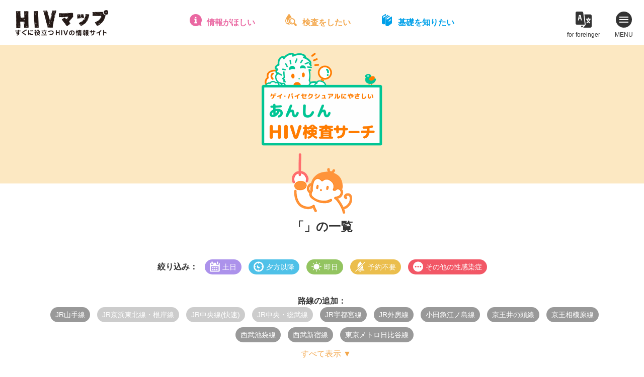

--- FILE ---
content_type: text/html; charset=UTF-8
request_url: https://hiv-map.net/anshin/tag/%E6%96%B0,%E4%BA%AC%E7%8E%8B%E4%BA%95%E3%81%AE%E9%A0%AD%E7%B7%9A,%E6%9D%B1%E4%BA%AC%E3%83%A1%E3%83%88%E3%83%AD%E6%97%A5%E6%AF%94%E8%B0%B7%E7%B7%9A,jr%E5%A4%96%E6%88%BF%E7%B7%9A,%E8%A5%BF%E6%AD%A6%E6%96%B0%E5%AE%BF%E7%B7%9A,%E4%BA%AC%E7%8E%8B%E7%9B%B8%E6%A8%A1%E5%8E%9F%E7%B7%9A,%E5%B0%8F%E7%94%B0%E6%80%A5%E6%B1%9F%E3%83%8E%E5%B3%B6%E7%B7%9A,jr%E5%B1%B1%E6%89%8B%E7%B7%9A,jr%E5%AE%87%E9%83%BD%E5%AE%AE%E7%B7%9A,%E8%A5%BF%E6%AD%A6%E6%B1%A0%E8%A2%8B%E7%B7%9A/
body_size: 11155
content:
<!DOCTYPE html>
<html lang="ja">
<head>
<!-- Google Tag Manager -->
<script>(function(w,d,s,l,i){w[l]=w[l]||[];w[l].push({'gtm.start':
new Date().getTime(),event:'gtm.js'});var f=d.getElementsByTagName(s)[0],
j=d.createElement(s),dl=l!='dataLayer'?'&l='+l:'';j.async=true;j.src=
'https://www.googletagmanager.com/gtm.js?id='+i+dl;f.parentNode.insertBefore(j,f);
})(window,document,'script','dataLayer','GTM-W4BD2LG');</script>
<!-- End Google Tag Manager -->
<meta charset="utf-8">
<title>あんしんHIV検査サーチ</title>
<meta name="viewport" content="width=device-width">

<meta property="og:image" content="https://hiv-map.net/anshin/wp-content/themes/anshin_new/images/ogp.png">
<meta property="og:site_name" content="https://hiv-map.net/anshin">
<meta property="og:locale" content="ja_JP">
<meta name="twitter:card" content="summary_large_image">

<link rel="stylesheet" media="all" href="/css/newcommon.css">
<link rel="stylesheet" href="https://cdn.jsdelivr.net/npm/@xpressengine/xeicon@2.3.3/xeicon.min.css">
<link rel="stylesheet" href="https://hiv-map.net/anshin/wp-content/themes/anshin_new/css/style.css?ver=3">
<script src="https://maps.google.com/maps/api/js?key=AIzaSyB4TUzVRXyOgvm6R-s5KgvXYRCyUKzYArM&libraries=places&callback=initMap" defer></script>

<!--[js]-->
<link rel='dns-prefetch' href='//cdnjs.cloudflare.com' />
<link rel='dns-prefetch' href='//s.w.org' />
		<script type="text/javascript">
			window._wpemojiSettings = {"baseUrl":"https:\/\/s.w.org\/images\/core\/emoji\/13.0.0\/72x72\/","ext":".png","svgUrl":"https:\/\/s.w.org\/images\/core\/emoji\/13.0.0\/svg\/","svgExt":".svg","source":{"concatemoji":"https:\/\/hiv-map.net\/anshin\/wp-includes\/js\/wp-emoji-release.min.js?ver=5.5.17"}};
			!function(e,a,t){var n,r,o,i=a.createElement("canvas"),p=i.getContext&&i.getContext("2d");function s(e,t){var a=String.fromCharCode;p.clearRect(0,0,i.width,i.height),p.fillText(a.apply(this,e),0,0);e=i.toDataURL();return p.clearRect(0,0,i.width,i.height),p.fillText(a.apply(this,t),0,0),e===i.toDataURL()}function c(e){var t=a.createElement("script");t.src=e,t.defer=t.type="text/javascript",a.getElementsByTagName("head")[0].appendChild(t)}for(o=Array("flag","emoji"),t.supports={everything:!0,everythingExceptFlag:!0},r=0;r<o.length;r++)t.supports[o[r]]=function(e){if(!p||!p.fillText)return!1;switch(p.textBaseline="top",p.font="600 32px Arial",e){case"flag":return s([127987,65039,8205,9895,65039],[127987,65039,8203,9895,65039])?!1:!s([55356,56826,55356,56819],[55356,56826,8203,55356,56819])&&!s([55356,57332,56128,56423,56128,56418,56128,56421,56128,56430,56128,56423,56128,56447],[55356,57332,8203,56128,56423,8203,56128,56418,8203,56128,56421,8203,56128,56430,8203,56128,56423,8203,56128,56447]);case"emoji":return!s([55357,56424,8205,55356,57212],[55357,56424,8203,55356,57212])}return!1}(o[r]),t.supports.everything=t.supports.everything&&t.supports[o[r]],"flag"!==o[r]&&(t.supports.everythingExceptFlag=t.supports.everythingExceptFlag&&t.supports[o[r]]);t.supports.everythingExceptFlag=t.supports.everythingExceptFlag&&!t.supports.flag,t.DOMReady=!1,t.readyCallback=function(){t.DOMReady=!0},t.supports.everything||(n=function(){t.readyCallback()},a.addEventListener?(a.addEventListener("DOMContentLoaded",n,!1),e.addEventListener("load",n,!1)):(e.attachEvent("onload",n),a.attachEvent("onreadystatechange",function(){"complete"===a.readyState&&t.readyCallback()})),(n=t.source||{}).concatemoji?c(n.concatemoji):n.wpemoji&&n.twemoji&&(c(n.twemoji),c(n.wpemoji)))}(window,document,window._wpemojiSettings);
		</script>
		<style type="text/css">
img.wp-smiley,
img.emoji {
	display: inline !important;
	border: none !important;
	box-shadow: none !important;
	height: 1em !important;
	width: 1em !important;
	margin: 0 .07em !important;
	vertical-align: -0.1em !important;
	background: none !important;
	padding: 0 !important;
}
</style>
	<link rel='stylesheet' id='wp-block-library-css'  href='https://hiv-map.net/anshin/wp-includes/css/dist/block-library/style.min.css?ver=5.5.17' type='text/css' media='all' />
<link rel="https://api.w.org/" href="https://hiv-map.net/anshin/wp-json/" /><link rel="EditURI" type="application/rsd+xml" title="RSD" href="https://hiv-map.net/anshin/xmlrpc.php?rsd" />
<link rel="wlwmanifest" type="application/wlwmanifest+xml" href="https://hiv-map.net/anshin/wp-includes/wlwmanifest.xml" /> 
<meta name="generator" content="WordPress 5.5.17" />
</head>

<body data-rsssl=1 class="archive tag">
<!-- Google Tag Manager (noscript) -->
<noscript><iframe src="https://www.googletagmanager.com/ns.html?id=GTM-W4BD2LG"
height="0" width="0" style="display:none;visibility:hidden"></iframe></noscript>
<!-- End Google Tag Manager (noscript) -->
<!--[header]-->
<header class="header" id="common_header">
	<h1 class="header_logo"><a href="/"><img src="/images/logo.png" alt="HIVマップ - すぐに役立つHIV（エイズ）の情報サイト"></a></h1>
	<nav>
		<ul class="quick_nav">
			<li class="quick_nav_item quick_nav_item-navi">
				<a href="/navi/">情報がほしい</a>
				<div class="mega">
					<div class="mega_inner">
						<div class="mega_header">
							<b><a href="/navi/">HIVお役立ちナビ</a></b>
							<p>HIV／エイズとその関連分野の総合リンク集。セックス|性感染症|相談機関|体験談|予防|治療|セクシュアリティ|メンタルなどに関する約300件を掲載。</p>
						</div>
						<ul>
							<li><a href="/navi/sex/">セックスとHIV・性感染症</a></li>
							<li><a href="/navi/hotline/">電話相談</a></li>
							<li><a href="/navi/mental-care/">こころのケア・薬物・アルコール</a></li>
							<li><a href="/navi/test/">HIV検査情報</a></li>
							<li><a href="/navi/document/">日記・手記集・体験談</a></li>
							<li><a href="/navi/npo/">NGO・NPO</a></li>
							<li><a href="/navi/peer-support/">ピアサポート</a></li>
							<li><a href="/navi/medical-care/">医療・福祉・就労</a></li>
							<li><a href="/navi/comprehensive/">HIV/エイズ総合サイト</a></li>
							<li><a href="/navi/event/">イベント・プロジェクト</a></li>
						</ul>
					</div>
				</div>
			</li>
			<li class="quick_nav_item quick_nav_item-anshin">
				<a href="/anshin/">検査をしたい</a>
				<div class="mega">
					<div class="mega_inner">
						<div class="mega_header">
							<b><a href="/anshin/">あんしんHIV検査サーチ</a></b>
							<p>ゲイ・バイ男性にフレンドリーな首都圏のHIV検査情報。検査の基礎知識やFAQも豊富、検査を受けようか迷っているときにも役立ちます。</p>
						</div>
						<ul>
							<li><a href="/anshin/#area">保健所・検査所をエリアから探す</a></li>
							<li><a href="/anshin/#line">保健所・検査所を路線から探す</a></li>
							<li><a href="/anshin/#search">保健所・検査所を条件から探す</a></li>
							<li><a href="/anshin/clinic/">クリニック(東京)を探す</a></li>
							<li><a href="/anshin/knowledge/">検査まるわかり情報局</a></li>
							<li><a href="/anshin/interview/">あんしん検査探訪記</a></li>
						</ul>
					</div>
				</div>
			</li>
			<li class="quick_nav_item quick_nav_item-guide">
				<a href="/guide/">基礎を知りたい</a>
				<div class="mega">
					<div class="mega_inner">
						<div class="mega_header">
							<b><a href="/guide/">HIV／エイズガイド</a></b>
							<p>HIV／エイズの基本のキを、イラストと対談形式の読みやすい文章で学べます。感染の仕組み、予防の方法、HIV検査・治療・福祉制度など。</p>
						</div>
						<ul>
							<li><a href="/guide/chapter_1.html">エイズのこと、まるごと全部知りたい！</a></li>
							<li><a href="/guide/chapter_2.html">感染メカニズムとセーファーセックス講座</a></li>
							<li><a href="/guide/chapter_3.html">検査、受ける前・受ける時・受けた後</a></li>
							<li><a href="/guide/chapter_4.html">HIV感染症では、どんな治療を受けるのかな？</a></li>
							<li><a href="/guide/chapter_5.html">HIVポジティブを支える社会制度</a></li>
							<li><a href="/guide/chapter_6.html">君の話を聞いてくれる人はこんなにいる！</a></li>
							<li><a href="/guide/chapter_7.html">まだまだ奥が深い、HIV感染症とその周辺</a></li>
						</ul>
					</div>
				</div>
			</li>
		</ul>
	</nav>
	<nav>
		<ul class="header_nav">
			<li class="header_nav_item header_nav_item-hpot">
				<a href="/h.pot/" target="_blank">for foreinger</a>
				<div class="mega">
					<b><a href="/h.pot/" target="_blank"><img src="/images/pickup04_title.png" alt="H.POT - HIV multilingul info Japan"></a></b>
					<ul>
						<li><a href="/h.pot/en.html" target="_blank">English</a></li>
						<li><a href="/h.pot/ko.html" target="_blank">한국어</a></li>
						<li><a href="/h.pot/th.html" target="_blank">ภาษาไทย</a></li>
						<li><a href="/h.pot/zh-cn.html" target="_blank">简体中文</a></li>
						<li><a href="/h.pot/zh-tw.html" target="_blank">繁体中文</a></li>
						<li><a href="/h.pot/tl.html" target="_blank">Tagalog</a></li>
						<li><a href="/h.pot/vi.html" target="_blank">Tiếng Việt</a></li>
						<li><a href="/h.pot/ne.html" target="_blank">नेपाली</a></li>
						<li><a href="/h.pot/es.html" target="_blank">Español</a></li>
						<li><a href="/h.pot/pt.html" target="_blank">Português</a></li>
						<li><a href="/h.pot/ja.html" target="_blank">日本語（にほんご）</a></li>
					</ul>
				</div>
			</li>
			<li class="header_nav_item header_nav_item-menu">
				<span></span>
				<span></span>
				<span></span>
				MENU
			</li>
		</ul>
	</nav>
</header>
<div class="main_menu">
	<b>メインコンテンツ</b>
	<ul>
		<li><a href="/navi/">HIVお役立ちナビ</a></li>
		<li><a href="/anshin/">あんしんHIV検査サーチ</a></li>
		<li><a href="/guide/">HIV／エイズガイド</a></li>
		<li><a href="/post/">HIVマップポスト</a></li>
	</ul>
	<b>特集</b>
	<ul>
		<li><a href="/pick-up/">Safer SexってどこまでOK？</a></li>
		<li><a href="/pick-up02/">イキたい！イケない！それぞれの検査事情</a></li>
		<li><a href="/horu-scope/">性座占い 掘るスコープ</a></li>
		<li><a href="/h.pot/">H.POT - HIV multilingul info Japan</a></li>
	</ul>
	<b>HIVマップについて</b>
	<ul>
		<li><a href="/about/">HIVマップについて</a></li>
		<li><a href="/06_link.html">リンクについて</a></li>
		<li><a href="/07_contact.html">お問い合わせ</a></li>
		<li><a href="/privacy/">個人情報保護方針・ご利用上の注意</a></li>
	</ul>
</div>
<div class="main_menu_close">
	<span></span>
	<span></span>
	<span></span>
	CLOSE
</div>
<!---[/header]-->

<div class="anshin_main">
	<h1><a href="https://hiv-map.net/anshin/"><img src="https://hiv-map.net/anshin/wp-content/themes/anshin_new/images/logo.png" alt="あんしんHIV検査サーチ"></a></h1>
</div>


<section class="anshin_list sec">
  <div class="sec_inner">

    <h2 class="title_icon icon-line">「」の一覧</h2>
    <dl class="refine">
      <dt>絞り込み：</dt>
      <dd>
    		<ul class="single_tags">
                    <li class="tag-weekend"><span>土日</span></li>
                    <li class="tag-night"><span>夕方以降</span></li>
                    <li class="tag-sameday"><span>即日</span></li>
                    <li class="tag-reserve"><span>予約不要</span></li>
                    <li class="tag-other"><span>その他の性感染症</span></li>
              		</ul>
      </dd>
    </dl>
    <dl class="add_tag">
      <dt>路線の追加：</dt>
      <dd>
    		<ul class="single_tags">
    			    			<li class="tag-rail selected"><a href="/anshin/tag/%E6%96%B0,%E4%BA%AC%E7%8E%8B%E4%BA%95%E3%81%AE%E9%A0%AD%E7%B7%9A,%E6%9D%B1%E4%BA%AC%E3%83%A1%E3%83%88%E3%83%AD%E6%97%A5%E6%AF%94%E8%B0%B7%E7%B7%9A,jr%E5%A4%96%E6%88%BF%E7%B7%9A,%E8%A5%BF%E6%AD%A6%E6%96%B0%E5%AE%BF%E7%B7%9A,%E4%BA%AC%E7%8E%8B%E7%9B%B8%E6%A8%A1%E5%8E%9F%E7%B7%9A,%E5%B0%8F%E7%94%B0%E6%80%A5%E6%B1%9F%E3%83%8E%E5%B3%B6%E7%B7%9A,jr%E5%AE%87%E9%83%BD%E5%AE%AE%E7%B7%9A,%E8%A5%BF%E6%AD%A6%E6%B1%A0%E8%A2%8B%E7%B7%9A/">JR山手線</a></li>
              			<li class="tag-rail"><a href="/anshin/tag/%E6%96%B0,%E4%BA%AC%E7%8E%8B%E4%BA%95%E3%81%AE%E9%A0%AD%E7%B7%9A,%E6%9D%B1%E4%BA%AC%E3%83%A1%E3%83%88%E3%83%AD%E6%97%A5%E6%AF%94%E8%B0%B7%E7%B7%9A,jr%E5%A4%96%E6%88%BF%E7%B7%9A,%E8%A5%BF%E6%AD%A6%E6%96%B0%E5%AE%BF%E7%B7%9A,%E4%BA%AC%E7%8E%8B%E7%9B%B8%E6%A8%A1%E5%8E%9F%E7%B7%9A,%E5%B0%8F%E7%94%B0%E6%80%A5%E6%B1%9F%E3%83%8E%E5%B3%B6%E7%B7%9A,jr%E5%B1%B1%E6%89%8B%E7%B7%9A,jr%E5%AE%87%E9%83%BD%E5%AE%AE%E7%B7%9A,%E8%A5%BF%E6%AD%A6%E6%B1%A0%E8%A2%8B%E7%B7%9A,jr%e4%ba%ac%e6%b5%9c%e6%9d%b1%e5%8c%97%e7%b7%9a%e3%83%bb%e6%a0%b9%e5%b2%b8%e7%b7%9a/">JR京浜東北線・根岸線</a></li>
              			<li class="tag-rail"><a href="/anshin/tag/%E6%96%B0,%E4%BA%AC%E7%8E%8B%E4%BA%95%E3%81%AE%E9%A0%AD%E7%B7%9A,%E6%9D%B1%E4%BA%AC%E3%83%A1%E3%83%88%E3%83%AD%E6%97%A5%E6%AF%94%E8%B0%B7%E7%B7%9A,jr%E5%A4%96%E6%88%BF%E7%B7%9A,%E8%A5%BF%E6%AD%A6%E6%96%B0%E5%AE%BF%E7%B7%9A,%E4%BA%AC%E7%8E%8B%E7%9B%B8%E6%A8%A1%E5%8E%9F%E7%B7%9A,%E5%B0%8F%E7%94%B0%E6%80%A5%E6%B1%9F%E3%83%8E%E5%B3%B6%E7%B7%9A,jr%E5%B1%B1%E6%89%8B%E7%B7%9A,jr%E5%AE%87%E9%83%BD%E5%AE%AE%E7%B7%9A,%E8%A5%BF%E6%AD%A6%E6%B1%A0%E8%A2%8B%E7%B7%9A,jr%e4%b8%ad%e5%a4%ae%e7%b7%9a%e5%bf%ab%e9%80%9f/">JR中央線(快速)</a></li>
              			<li class="tag-rail"><a href="/anshin/tag/%E6%96%B0,%E4%BA%AC%E7%8E%8B%E4%BA%95%E3%81%AE%E9%A0%AD%E7%B7%9A,%E6%9D%B1%E4%BA%AC%E3%83%A1%E3%83%88%E3%83%AD%E6%97%A5%E6%AF%94%E8%B0%B7%E7%B7%9A,jr%E5%A4%96%E6%88%BF%E7%B7%9A,%E8%A5%BF%E6%AD%A6%E6%96%B0%E5%AE%BF%E7%B7%9A,%E4%BA%AC%E7%8E%8B%E7%9B%B8%E6%A8%A1%E5%8E%9F%E7%B7%9A,%E5%B0%8F%E7%94%B0%E6%80%A5%E6%B1%9F%E3%83%8E%E5%B3%B6%E7%B7%9A,jr%E5%B1%B1%E6%89%8B%E7%B7%9A,jr%E5%AE%87%E9%83%BD%E5%AE%AE%E7%B7%9A,%E8%A5%BF%E6%AD%A6%E6%B1%A0%E8%A2%8B%E7%B7%9A,jr%e4%b8%ad%e5%a4%ae%e3%83%bb%e7%b7%8f%e6%ad%a6%e7%b7%9a/">JR中央・総武線</a></li>
              			<li class="tag-rail"><a href="/anshin/tag/%E6%96%B0,%E4%BA%AC%E7%8E%8B%E4%BA%95%E3%81%AE%E9%A0%AD%E7%B7%9A,%E6%9D%B1%E4%BA%AC%E3%83%A1%E3%83%88%E3%83%AD%E6%97%A5%E6%AF%94%E8%B0%B7%E7%B7%9A,jr%E5%A4%96%E6%88%BF%E7%B7%9A,%E8%A5%BF%E6%AD%A6%E6%96%B0%E5%AE%BF%E7%B7%9A,%E4%BA%AC%E7%8E%8B%E7%9B%B8%E6%A8%A1%E5%8E%9F%E7%B7%9A,%E5%B0%8F%E7%94%B0%E6%80%A5%E6%B1%9F%E3%83%8E%E5%B3%B6%E7%B7%9A,jr%E5%B1%B1%E6%89%8B%E7%B7%9A,jr%E5%AE%87%E9%83%BD%E5%AE%AE%E7%B7%9A,%E8%A5%BF%E6%AD%A6%E6%B1%A0%E8%A2%8B%E7%B7%9A,jr%e7%b7%8f%e6%ad%a6%e6%9c%ac%e7%b7%9a/">JR総武本線</a></li>
              			<li class="tag-rail"><a href="/anshin/tag/%E6%96%B0,%E4%BA%AC%E7%8E%8B%E4%BA%95%E3%81%AE%E9%A0%AD%E7%B7%9A,%E6%9D%B1%E4%BA%AC%E3%83%A1%E3%83%88%E3%83%AD%E6%97%A5%E6%AF%94%E8%B0%B7%E7%B7%9A,jr%E5%A4%96%E6%88%BF%E7%B7%9A,%E8%A5%BF%E6%AD%A6%E6%96%B0%E5%AE%BF%E7%B7%9A,%E4%BA%AC%E7%8E%8B%E7%9B%B8%E6%A8%A1%E5%8E%9F%E7%B7%9A,%E5%B0%8F%E7%94%B0%E6%80%A5%E6%B1%9F%E3%83%8E%E5%B3%B6%E7%B7%9A,jr%E5%B1%B1%E6%89%8B%E7%B7%9A,jr%E5%AE%87%E9%83%BD%E5%AE%AE%E7%B7%9A,%E8%A5%BF%E6%AD%A6%E6%B1%A0%E8%A2%8B%E7%B7%9A,jr%e5%9f%bc%e4%ba%ac%e7%b7%9a%e3%83%bb%e5%b7%9d%e8%b6%8a%e7%b7%9a/">JR埼京線・川越線</a></li>
              			<li class="tag-rail"><a href="/anshin/tag/%E6%96%B0,%E4%BA%AC%E7%8E%8B%E4%BA%95%E3%81%AE%E9%A0%AD%E7%B7%9A,%E6%9D%B1%E4%BA%AC%E3%83%A1%E3%83%88%E3%83%AD%E6%97%A5%E6%AF%94%E8%B0%B7%E7%B7%9A,jr%E5%A4%96%E6%88%BF%E7%B7%9A,%E8%A5%BF%E6%AD%A6%E6%96%B0%E5%AE%BF%E7%B7%9A,%E4%BA%AC%E7%8E%8B%E7%9B%B8%E6%A8%A1%E5%8E%9F%E7%B7%9A,%E5%B0%8F%E7%94%B0%E6%80%A5%E6%B1%9F%E3%83%8E%E5%B3%B6%E7%B7%9A,jr%E5%B1%B1%E6%89%8B%E7%B7%9A,jr%E5%AE%87%E9%83%BD%E5%AE%AE%E7%B7%9A,%E8%A5%BF%E6%AD%A6%E6%B1%A0%E8%A2%8B%E7%B7%9A,jr%e6%b9%98%e5%8d%97%e6%96%b0%e5%ae%bf%e3%83%a9%e3%82%a4%e3%83%b3/">JR湘南新宿ライン</a></li>
              			<li class="tag-rail"><a href="/anshin/tag/%E6%96%B0,%E4%BA%AC%E7%8E%8B%E4%BA%95%E3%81%AE%E9%A0%AD%E7%B7%9A,%E6%9D%B1%E4%BA%AC%E3%83%A1%E3%83%88%E3%83%AD%E6%97%A5%E6%AF%94%E8%B0%B7%E7%B7%9A,jr%E5%A4%96%E6%88%BF%E7%B7%9A,%E8%A5%BF%E6%AD%A6%E6%96%B0%E5%AE%BF%E7%B7%9A,%E4%BA%AC%E7%8E%8B%E7%9B%B8%E6%A8%A1%E5%8E%9F%E7%B7%9A,%E5%B0%8F%E7%94%B0%E6%80%A5%E6%B1%9F%E3%83%8E%E5%B3%B6%E7%B7%9A,jr%E5%B1%B1%E6%89%8B%E7%B7%9A,jr%E5%AE%87%E9%83%BD%E5%AE%AE%E7%B7%9A,%E8%A5%BF%E6%AD%A6%E6%B1%A0%E8%A2%8B%E7%B7%9A,jr%e9%ab%98%e5%b4%8e%e7%b7%9a/">JR高崎線</a></li>
              			<li class="tag-rail selected"><a href="/anshin/tag/%E6%96%B0,%E4%BA%AC%E7%8E%8B%E4%BA%95%E3%81%AE%E9%A0%AD%E7%B7%9A,%E6%9D%B1%E4%BA%AC%E3%83%A1%E3%83%88%E3%83%AD%E6%97%A5%E6%AF%94%E8%B0%B7%E7%B7%9A,jr%E5%A4%96%E6%88%BF%E7%B7%9A,%E8%A5%BF%E6%AD%A6%E6%96%B0%E5%AE%BF%E7%B7%9A,%E4%BA%AC%E7%8E%8B%E7%9B%B8%E6%A8%A1%E5%8E%9F%E7%B7%9A,%E5%B0%8F%E7%94%B0%E6%80%A5%E6%B1%9F%E3%83%8E%E5%B3%B6%E7%B7%9A,jr%E5%B1%B1%E6%89%8B%E7%B7%9A,%E8%A5%BF%E6%AD%A6%E6%B1%A0%E8%A2%8B%E7%B7%9A/">JR宇都宮線</a></li>
              			<li class="tag-rail"><a href="/anshin/tag/%E6%96%B0,%E4%BA%AC%E7%8E%8B%E4%BA%95%E3%81%AE%E9%A0%AD%E7%B7%9A,%E6%9D%B1%E4%BA%AC%E3%83%A1%E3%83%88%E3%83%AD%E6%97%A5%E6%AF%94%E8%B0%B7%E7%B7%9A,jr%E5%A4%96%E6%88%BF%E7%B7%9A,%E8%A5%BF%E6%AD%A6%E6%96%B0%E5%AE%BF%E7%B7%9A,%E4%BA%AC%E7%8E%8B%E7%9B%B8%E6%A8%A1%E5%8E%9F%E7%B7%9A,%E5%B0%8F%E7%94%B0%E6%80%A5%E6%B1%9F%E3%83%8E%E5%B3%B6%E7%B7%9A,jr%E5%B1%B1%E6%89%8B%E7%B7%9A,jr%E5%AE%87%E9%83%BD%E5%AE%AE%E7%B7%9A,%E8%A5%BF%E6%AD%A6%E6%B1%A0%E8%A2%8B%E7%B7%9A,jr%e5%b8%b8%e7%a3%90%e7%b7%9a%e9%a6%96%e9%83%bd%e5%9c%8f/">JR常磐線(首都圏)</a></li>
              			<li class="tag-rail"><a href="/anshin/tag/%E6%96%B0,%E4%BA%AC%E7%8E%8B%E4%BA%95%E3%81%AE%E9%A0%AD%E7%B7%9A,%E6%9D%B1%E4%BA%AC%E3%83%A1%E3%83%88%E3%83%AD%E6%97%A5%E6%AF%94%E8%B0%B7%E7%B7%9A,jr%E5%A4%96%E6%88%BF%E7%B7%9A,%E8%A5%BF%E6%AD%A6%E6%96%B0%E5%AE%BF%E7%B7%9A,%E4%BA%AC%E7%8E%8B%E7%9B%B8%E6%A8%A1%E5%8E%9F%E7%B7%9A,%E5%B0%8F%E7%94%B0%E6%80%A5%E6%B1%9F%E3%83%8E%E5%B3%B6%E7%B7%9A,jr%E5%B1%B1%E6%89%8B%E7%B7%9A,jr%E5%AE%87%E9%83%BD%E5%AE%AE%E7%B7%9A,%E8%A5%BF%E6%AD%A6%E6%B1%A0%E8%A2%8B%E7%B7%9A,jr%e6%9d%b1%e6%b5%b7%e9%81%93%e6%9c%ac%e7%b7%9a%e9%a6%96%e9%83%bd%e5%9c%8f/">JR東海道本線(首都圏)</a></li>
              			<li class="tag-rail"><a href="/anshin/tag/%E6%96%B0,%E4%BA%AC%E7%8E%8B%E4%BA%95%E3%81%AE%E9%A0%AD%E7%B7%9A,%E6%9D%B1%E4%BA%AC%E3%83%A1%E3%83%88%E3%83%AD%E6%97%A5%E6%AF%94%E8%B0%B7%E7%B7%9A,jr%E5%A4%96%E6%88%BF%E7%B7%9A,%E8%A5%BF%E6%AD%A6%E6%96%B0%E5%AE%BF%E7%B7%9A,%E4%BA%AC%E7%8E%8B%E7%9B%B8%E6%A8%A1%E5%8E%9F%E7%B7%9A,%E5%B0%8F%E7%94%B0%E6%80%A5%E6%B1%9F%E3%83%8E%E5%B3%B6%E7%B7%9A,jr%E5%B1%B1%E6%89%8B%E7%B7%9A,jr%E5%AE%87%E9%83%BD%E5%AE%AE%E7%B7%9A,%E8%A5%BF%E6%AD%A6%E6%B1%A0%E8%A2%8B%E7%B7%9A,jr%e6%a8%aa%e9%a0%88%e8%b3%80%e7%b7%9a/">JR横須賀線</a></li>
              			<li class="tag-rail"><a href="/anshin/tag/%E6%96%B0,%E4%BA%AC%E7%8E%8B%E4%BA%95%E3%81%AE%E9%A0%AD%E7%B7%9A,%E6%9D%B1%E4%BA%AC%E3%83%A1%E3%83%88%E3%83%AD%E6%97%A5%E6%AF%94%E8%B0%B7%E7%B7%9A,jr%E5%A4%96%E6%88%BF%E7%B7%9A,%E8%A5%BF%E6%AD%A6%E6%96%B0%E5%AE%BF%E7%B7%9A,%E4%BA%AC%E7%8E%8B%E7%9B%B8%E6%A8%A1%E5%8E%9F%E7%B7%9A,%E5%B0%8F%E7%94%B0%E6%80%A5%E6%B1%9F%E3%83%8E%E5%B3%B6%E7%B7%9A,jr%E5%B1%B1%E6%89%8B%E7%B7%9A,jr%E5%AE%87%E9%83%BD%E5%AE%AE%E7%B7%9A,%E8%A5%BF%E6%AD%A6%E6%B1%A0%E8%A2%8B%E7%B7%9A,jr%e4%b8%8a%e9%87%8e%e6%9d%b1%e4%ba%ac%e3%83%a9%e3%82%a4%e3%83%b3/">JR上野東京ライン</a></li>
              			<li class="tag-rail"><a href="/anshin/tag/%E6%96%B0,%E4%BA%AC%E7%8E%8B%E4%BA%95%E3%81%AE%E9%A0%AD%E7%B7%9A,%E6%9D%B1%E4%BA%AC%E3%83%A1%E3%83%88%E3%83%AD%E6%97%A5%E6%AF%94%E8%B0%B7%E7%B7%9A,jr%E5%A4%96%E6%88%BF%E7%B7%9A,%E8%A5%BF%E6%AD%A6%E6%96%B0%E5%AE%BF%E7%B7%9A,%E4%BA%AC%E7%8E%8B%E7%9B%B8%E6%A8%A1%E5%8E%9F%E7%B7%9A,%E5%B0%8F%E7%94%B0%E6%80%A5%E6%B1%9F%E3%83%8E%E5%B3%B6%E7%B7%9A,jr%E5%B1%B1%E6%89%8B%E7%B7%9A,jr%E5%AE%87%E9%83%BD%E5%AE%AE%E7%B7%9A,%E8%A5%BF%E6%AD%A6%E6%B1%A0%E8%A2%8B%E7%B7%9A,jr%e6%ad%a6%e8%94%b5%e9%87%8e%e7%b7%9a/">JR武蔵野線</a></li>
              			<li class="tag-rail"><a href="/anshin/tag/%E6%96%B0,%E4%BA%AC%E7%8E%8B%E4%BA%95%E3%81%AE%E9%A0%AD%E7%B7%9A,%E6%9D%B1%E4%BA%AC%E3%83%A1%E3%83%88%E3%83%AD%E6%97%A5%E6%AF%94%E8%B0%B7%E7%B7%9A,jr%E5%A4%96%E6%88%BF%E7%B7%9A,%E8%A5%BF%E6%AD%A6%E6%96%B0%E5%AE%BF%E7%B7%9A,%E4%BA%AC%E7%8E%8B%E7%9B%B8%E6%A8%A1%E5%8E%9F%E7%B7%9A,%E5%B0%8F%E7%94%B0%E6%80%A5%E6%B1%9F%E3%83%8E%E5%B3%B6%E7%B7%9A,jr%E5%B1%B1%E6%89%8B%E7%B7%9A,jr%E5%AE%87%E9%83%BD%E5%AE%AE%E7%B7%9A,%E8%A5%BF%E6%AD%A6%E6%B1%A0%E8%A2%8B%E7%B7%9A,jr%e5%8d%97%e6%ad%a6%e7%b7%9a/">JR南武線</a></li>
              			<li class="tag-rail"><a href="/anshin/tag/%E6%96%B0,%E4%BA%AC%E7%8E%8B%E4%BA%95%E3%81%AE%E9%A0%AD%E7%B7%9A,%E6%9D%B1%E4%BA%AC%E3%83%A1%E3%83%88%E3%83%AD%E6%97%A5%E6%AF%94%E8%B0%B7%E7%B7%9A,jr%E5%A4%96%E6%88%BF%E7%B7%9A,%E8%A5%BF%E6%AD%A6%E6%96%B0%E5%AE%BF%E7%B7%9A,%E4%BA%AC%E7%8E%8B%E7%9B%B8%E6%A8%A1%E5%8E%9F%E7%B7%9A,%E5%B0%8F%E7%94%B0%E6%80%A5%E6%B1%9F%E3%83%8E%E5%B3%B6%E7%B7%9A,jr%E5%B1%B1%E6%89%8B%E7%B7%9A,jr%E5%AE%87%E9%83%BD%E5%AE%AE%E7%B7%9A,%E8%A5%BF%E6%AD%A6%E6%B1%A0%E8%A2%8B%E7%B7%9A,jr%e6%a8%aa%e6%b5%9c%e7%b7%9a/">JR横浜線</a></li>
              			<li class="tag-rail"><a href="/anshin/tag/%E6%96%B0,%E4%BA%AC%E7%8E%8B%E4%BA%95%E3%81%AE%E9%A0%AD%E7%B7%9A,%E6%9D%B1%E4%BA%AC%E3%83%A1%E3%83%88%E3%83%AD%E6%97%A5%E6%AF%94%E8%B0%B7%E7%B7%9A,jr%E5%A4%96%E6%88%BF%E7%B7%9A,%E8%A5%BF%E6%AD%A6%E6%96%B0%E5%AE%BF%E7%B7%9A,%E4%BA%AC%E7%8E%8B%E7%9B%B8%E6%A8%A1%E5%8E%9F%E7%B7%9A,%E5%B0%8F%E7%94%B0%E6%80%A5%E6%B1%9F%E3%83%8E%E5%B3%B6%E7%B7%9A,jr%E5%B1%B1%E6%89%8B%E7%B7%9A,jr%E5%AE%87%E9%83%BD%E5%AE%AE%E7%B7%9A,%E8%A5%BF%E6%AD%A6%E6%B1%A0%E8%A2%8B%E7%B7%9A,jr%e7%9b%b8%e6%a8%a1%e7%b7%9a/">JR相模線</a></li>
              			<li class="tag-rail"><a href="/anshin/tag/%E6%96%B0,%E4%BA%AC%E7%8E%8B%E4%BA%95%E3%81%AE%E9%A0%AD%E7%B7%9A,%E6%9D%B1%E4%BA%AC%E3%83%A1%E3%83%88%E3%83%AD%E6%97%A5%E6%AF%94%E8%B0%B7%E7%B7%9A,jr%E5%A4%96%E6%88%BF%E7%B7%9A,%E8%A5%BF%E6%AD%A6%E6%96%B0%E5%AE%BF%E7%B7%9A,%E4%BA%AC%E7%8E%8B%E7%9B%B8%E6%A8%A1%E5%8E%9F%E7%B7%9A,%E5%B0%8F%E7%94%B0%E6%80%A5%E6%B1%9F%E3%83%8E%E5%B3%B6%E7%B7%9A,jr%E5%B1%B1%E6%89%8B%E7%B7%9A,jr%E5%AE%87%E9%83%BD%E5%AE%AE%E7%B7%9A,%E8%A5%BF%E6%AD%A6%E6%B1%A0%E8%A2%8B%E7%B7%9A,jr%e9%b6%b4%e8%a6%8b%e7%b7%9a/">JR鶴見線</a></li>
              			<li class="tag-rail"><a href="/anshin/tag/%E6%96%B0,%E4%BA%AC%E7%8E%8B%E4%BA%95%E3%81%AE%E9%A0%AD%E7%B7%9A,%E6%9D%B1%E4%BA%AC%E3%83%A1%E3%83%88%E3%83%AD%E6%97%A5%E6%AF%94%E8%B0%B7%E7%B7%9A,jr%E5%A4%96%E6%88%BF%E7%B7%9A,%E8%A5%BF%E6%AD%A6%E6%96%B0%E5%AE%BF%E7%B7%9A,%E4%BA%AC%E7%8E%8B%E7%9B%B8%E6%A8%A1%E5%8E%9F%E7%B7%9A,%E5%B0%8F%E7%94%B0%E6%80%A5%E6%B1%9F%E3%83%8E%E5%B3%B6%E7%B7%9A,jr%E5%B1%B1%E6%89%8B%E7%B7%9A,jr%E5%AE%87%E9%83%BD%E5%AE%AE%E7%B7%9A,%E8%A5%BF%E6%AD%A6%E6%B1%A0%E8%A2%8B%E7%B7%9A,jr%e9%9d%92%e6%a2%85%e7%b7%9a%e3%83%bb%e4%ba%94%e6%97%a5%e5%b8%82%e7%b7%9a/">JR青梅線・五日市線</a></li>
              			<li class="tag-rail"><a href="/anshin/tag/%E6%96%B0,%E4%BA%AC%E7%8E%8B%E4%BA%95%E3%81%AE%E9%A0%AD%E7%B7%9A,%E6%9D%B1%E4%BA%AC%E3%83%A1%E3%83%88%E3%83%AD%E6%97%A5%E6%AF%94%E8%B0%B7%E7%B7%9A,jr%E5%A4%96%E6%88%BF%E7%B7%9A,%E8%A5%BF%E6%AD%A6%E6%96%B0%E5%AE%BF%E7%B7%9A,%E4%BA%AC%E7%8E%8B%E7%9B%B8%E6%A8%A1%E5%8E%9F%E7%B7%9A,%E5%B0%8F%E7%94%B0%E6%80%A5%E6%B1%9F%E3%83%8E%E5%B3%B6%E7%B7%9A,jr%E5%B1%B1%E6%89%8B%E7%B7%9A,jr%E5%AE%87%E9%83%BD%E5%AE%AE%E7%B7%9A,%E8%A5%BF%E6%AD%A6%E6%B1%A0%E8%A2%8B%E7%B7%9A,jr%e5%85%ab%e9%ab%98%e7%b7%9a%e9%a6%96%e9%83%bd%e5%9c%8f/">JR八高線(首都圏)</a></li>
              			<li class="tag-rail"><a href="/anshin/tag/%E6%96%B0,%E4%BA%AC%E7%8E%8B%E4%BA%95%E3%81%AE%E9%A0%AD%E7%B7%9A,%E6%9D%B1%E4%BA%AC%E3%83%A1%E3%83%88%E3%83%AD%E6%97%A5%E6%AF%94%E8%B0%B7%E7%B7%9A,jr%E5%A4%96%E6%88%BF%E7%B7%9A,%E8%A5%BF%E6%AD%A6%E6%96%B0%E5%AE%BF%E7%B7%9A,%E4%BA%AC%E7%8E%8B%E7%9B%B8%E6%A8%A1%E5%8E%9F%E7%B7%9A,%E5%B0%8F%E7%94%B0%E6%80%A5%E6%B1%9F%E3%83%8E%E5%B3%B6%E7%B7%9A,jr%E5%B1%B1%E6%89%8B%E7%B7%9A,jr%E5%AE%87%E9%83%BD%E5%AE%AE%E7%B7%9A,%E8%A5%BF%E6%AD%A6%E6%B1%A0%E8%A2%8B%E7%B7%9A,jr%e5%86%85%e6%88%bf%e7%b7%9a/">JR内房線</a></li>
              			<li class="tag-rail selected"><a href="/anshin/tag/%E6%96%B0,%E4%BA%AC%E7%8E%8B%E4%BA%95%E3%81%AE%E9%A0%AD%E7%B7%9A,%E6%9D%B1%E4%BA%AC%E3%83%A1%E3%83%88%E3%83%AD%E6%97%A5%E6%AF%94%E8%B0%B7%E7%B7%9A,%E8%A5%BF%E6%AD%A6%E6%96%B0%E5%AE%BF%E7%B7%9A,%E4%BA%AC%E7%8E%8B%E7%9B%B8%E6%A8%A1%E5%8E%9F%E7%B7%9A,%E5%B0%8F%E7%94%B0%E6%80%A5%E6%B1%9F%E3%83%8E%E5%B3%B6%E7%B7%9A,jr%E5%B1%B1%E6%89%8B%E7%B7%9A,jr%E5%AE%87%E9%83%BD%E5%AE%AE%E7%B7%9A,%E8%A5%BF%E6%AD%A6%E6%B1%A0%E8%A2%8B%E7%B7%9A/">JR外房線</a></li>
              			<li class="tag-rail"><a href="/anshin/tag/%E6%96%B0,%E4%BA%AC%E7%8E%8B%E4%BA%95%E3%81%AE%E9%A0%AD%E7%B7%9A,%E6%9D%B1%E4%BA%AC%E3%83%A1%E3%83%88%E3%83%AD%E6%97%A5%E6%AF%94%E8%B0%B7%E7%B7%9A,jr%E5%A4%96%E6%88%BF%E7%B7%9A,%E8%A5%BF%E6%AD%A6%E6%96%B0%E5%AE%BF%E7%B7%9A,%E4%BA%AC%E7%8E%8B%E7%9B%B8%E6%A8%A1%E5%8E%9F%E7%B7%9A,%E5%B0%8F%E7%94%B0%E6%80%A5%E6%B1%9F%E3%83%8E%E5%B3%B6%E7%B7%9A,jr%E5%B1%B1%E6%89%8B%E7%B7%9A,jr%E5%AE%87%E9%83%BD%E5%AE%AE%E7%B7%9A,%E8%A5%BF%E6%AD%A6%E6%B1%A0%E8%A2%8B%E7%B7%9A,jr%e6%9d%b1%e9%87%91%e7%b7%9a/">JR東金線</a></li>
              			<li class="tag-rail"><a href="/anshin/tag/%E6%96%B0,%E4%BA%AC%E7%8E%8B%E4%BA%95%E3%81%AE%E9%A0%AD%E7%B7%9A,%E6%9D%B1%E4%BA%AC%E3%83%A1%E3%83%88%E3%83%AD%E6%97%A5%E6%AF%94%E8%B0%B7%E7%B7%9A,jr%E5%A4%96%E6%88%BF%E7%B7%9A,%E8%A5%BF%E6%AD%A6%E6%96%B0%E5%AE%BF%E7%B7%9A,%E4%BA%AC%E7%8E%8B%E7%9B%B8%E6%A8%A1%E5%8E%9F%E7%B7%9A,%E5%B0%8F%E7%94%B0%E6%80%A5%E6%B1%9F%E3%83%8E%E5%B3%B6%E7%B7%9A,jr%E5%B1%B1%E6%89%8B%E7%B7%9A,jr%E5%AE%87%E9%83%BD%E5%AE%AE%E7%B7%9A,%E8%A5%BF%E6%AD%A6%E6%B1%A0%E8%A2%8B%E7%B7%9A,jr%e6%88%90%e7%94%b0%e7%b7%9a%e3%83%bb%e9%b9%bf%e5%b3%b6%e7%b7%9a/">JR成田線・鹿島線</a></li>
              			<li class="tag-rail"><a href="/anshin/tag/%E6%96%B0,%E4%BA%AC%E7%8E%8B%E4%BA%95%E3%81%AE%E9%A0%AD%E7%B7%9A,%E6%9D%B1%E4%BA%AC%E3%83%A1%E3%83%88%E3%83%AD%E6%97%A5%E6%AF%94%E8%B0%B7%E7%B7%9A,jr%E5%A4%96%E6%88%BF%E7%B7%9A,%E8%A5%BF%E6%AD%A6%E6%96%B0%E5%AE%BF%E7%B7%9A,%E4%BA%AC%E7%8E%8B%E7%9B%B8%E6%A8%A1%E5%8E%9F%E7%B7%9A,%E5%B0%8F%E7%94%B0%E6%80%A5%E6%B1%9F%E3%83%8E%E5%B3%B6%E7%B7%9A,jr%E5%B1%B1%E6%89%8B%E7%B7%9A,jr%E5%AE%87%E9%83%BD%E5%AE%AE%E7%B7%9A,%E8%A5%BF%E6%AD%A6%E6%B1%A0%E8%A2%8B%E7%B7%9A,jr%e4%b9%85%e7%95%99%e9%87%8c%e7%b7%9a/">JR久留里線</a></li>
              			<li class="tag-rail"><a href="/anshin/tag/%E6%96%B0,%E4%BA%AC%E7%8E%8B%E4%BA%95%E3%81%AE%E9%A0%AD%E7%B7%9A,%E6%9D%B1%E4%BA%AC%E3%83%A1%E3%83%88%E3%83%AD%E6%97%A5%E6%AF%94%E8%B0%B7%E7%B7%9A,jr%E5%A4%96%E6%88%BF%E7%B7%9A,%E8%A5%BF%E6%AD%A6%E6%96%B0%E5%AE%BF%E7%B7%9A,%E4%BA%AC%E7%8E%8B%E7%9B%B8%E6%A8%A1%E5%8E%9F%E7%B7%9A,%E5%B0%8F%E7%94%B0%E6%80%A5%E6%B1%9F%E3%83%8E%E5%B3%B6%E7%B7%9A,jr%E5%B1%B1%E6%89%8B%E7%B7%9A,jr%E5%AE%87%E9%83%BD%E5%AE%AE%E7%B7%9A,%E8%A5%BF%E6%AD%A6%E6%B1%A0%E8%A2%8B%E7%B7%9A,%e6%b1%9f%e3%83%8e%e5%b3%b6%e9%9b%bb%e9%89%84%e7%b7%9a/">江ノ島電鉄線</a></li>
              			<li class="tag-rail"><a href="/anshin/tag/%E6%96%B0,%E4%BA%AC%E7%8E%8B%E4%BA%95%E3%81%AE%E9%A0%AD%E7%B7%9A,%E6%9D%B1%E4%BA%AC%E3%83%A1%E3%83%88%E3%83%AD%E6%97%A5%E6%AF%94%E8%B0%B7%E7%B7%9A,jr%E5%A4%96%E6%88%BF%E7%B7%9A,%E8%A5%BF%E6%AD%A6%E6%96%B0%E5%AE%BF%E7%B7%9A,%E4%BA%AC%E7%8E%8B%E7%9B%B8%E6%A8%A1%E5%8E%9F%E7%B7%9A,%E5%B0%8F%E7%94%B0%E6%80%A5%E6%B1%9F%E3%83%8E%E5%B3%B6%E7%B7%9A,jr%E5%B1%B1%E6%89%8B%E7%B7%9A,jr%E5%AE%87%E9%83%BD%E5%AE%AE%E7%B7%9A,%E8%A5%BF%E6%AD%A6%E6%B1%A0%E8%A2%8B%E7%B7%9A,%e5%b0%8f%e7%94%b0%e6%80%a5%e7%b7%9a/">小田急線</a></li>
              			<li class="tag-rail selected"><a href="/anshin/tag/%E6%96%B0,%E4%BA%AC%E7%8E%8B%E4%BA%95%E3%81%AE%E9%A0%AD%E7%B7%9A,%E6%9D%B1%E4%BA%AC%E3%83%A1%E3%83%88%E3%83%AD%E6%97%A5%E6%AF%94%E8%B0%B7%E7%B7%9A,jr%E5%A4%96%E6%88%BF%E7%B7%9A,%E8%A5%BF%E6%AD%A6%E6%96%B0%E5%AE%BF%E7%B7%9A,%E4%BA%AC%E7%8E%8B%E7%9B%B8%E6%A8%A1%E5%8E%9F%E7%B7%9A,jr%E5%B1%B1%E6%89%8B%E7%B7%9A,jr%E5%AE%87%E9%83%BD%E5%AE%AE%E7%B7%9A,%E8%A5%BF%E6%AD%A6%E6%B1%A0%E8%A2%8B%E7%B7%9A/">小田急江ノ島線</a></li>
              			<li class="tag-rail"><a href="/anshin/tag/%E6%96%B0,%E4%BA%AC%E7%8E%8B%E4%BA%95%E3%81%AE%E9%A0%AD%E7%B7%9A,%E6%9D%B1%E4%BA%AC%E3%83%A1%E3%83%88%E3%83%AD%E6%97%A5%E6%AF%94%E8%B0%B7%E7%B7%9A,jr%E5%A4%96%E6%88%BF%E7%B7%9A,%E8%A5%BF%E6%AD%A6%E6%96%B0%E5%AE%BF%E7%B7%9A,%E4%BA%AC%E7%8E%8B%E7%9B%B8%E6%A8%A1%E5%8E%9F%E7%B7%9A,%E5%B0%8F%E7%94%B0%E6%80%A5%E6%B1%9F%E3%83%8E%E5%B3%B6%E7%B7%9A,jr%E5%B1%B1%E6%89%8B%E7%B7%9A,jr%E5%AE%87%E9%83%BD%E5%AE%AE%E7%B7%9A,%E8%A5%BF%E6%AD%A6%E6%B1%A0%E8%A2%8B%E7%B7%9A,%e5%b0%8f%e7%94%b0%e6%80%a5%e5%a4%9a%e6%91%a9%e7%b7%9a/">小田急多摩線</a></li>
              			<li class="tag-rail"><a href="/anshin/tag/%E6%96%B0,%E4%BA%AC%E7%8E%8B%E4%BA%95%E3%81%AE%E9%A0%AD%E7%B7%9A,%E6%9D%B1%E4%BA%AC%E3%83%A1%E3%83%88%E3%83%AD%E6%97%A5%E6%AF%94%E8%B0%B7%E7%B7%9A,jr%E5%A4%96%E6%88%BF%E7%B7%9A,%E8%A5%BF%E6%AD%A6%E6%96%B0%E5%AE%BF%E7%B7%9A,%E4%BA%AC%E7%8E%8B%E7%9B%B8%E6%A8%A1%E5%8E%9F%E7%B7%9A,%E5%B0%8F%E7%94%B0%E6%80%A5%E6%B1%9F%E3%83%8E%E5%B3%B6%E7%B7%9A,jr%E5%B1%B1%E6%89%8B%E7%B7%9A,jr%E5%AE%87%E9%83%BD%E5%AE%AE%E7%B7%9A,%E8%A5%BF%E6%AD%A6%E6%B1%A0%E8%A2%8B%E7%B7%9A,%e9%87%91%e6%b2%a2%e3%82%b7%e3%83%bc%e3%82%b5%e3%82%a4%e3%83%89%e3%83%a9%e3%82%a4%e3%83%b3/">金沢シーサイドライン</a></li>
              			<li class="tag-rail"><a href="/anshin/tag/%E6%96%B0,%E4%BA%AC%E7%8E%8B%E4%BA%95%E3%81%AE%E9%A0%AD%E7%B7%9A,%E6%9D%B1%E4%BA%AC%E3%83%A1%E3%83%88%E3%83%AD%E6%97%A5%E6%AF%94%E8%B0%B7%E7%B7%9A,jr%E5%A4%96%E6%88%BF%E7%B7%9A,%E8%A5%BF%E6%AD%A6%E6%96%B0%E5%AE%BF%E7%B7%9A,%E4%BA%AC%E7%8E%8B%E7%9B%B8%E6%A8%A1%E5%8E%9F%E7%B7%9A,%E5%B0%8F%E7%94%B0%E6%80%A5%E6%B1%9F%E3%83%8E%E5%B3%B6%E7%B7%9A,jr%E5%B1%B1%E6%89%8B%E7%B7%9A,jr%E5%AE%87%E9%83%BD%E5%AE%AE%E7%B7%9A,%E8%A5%BF%E6%AD%A6%E6%B1%A0%E8%A2%8B%E7%B7%9A,%e4%ba%ac%e7%8e%8b%e7%b7%9a%e3%83%bb%e6%96%b0%e7%b7%9a/">京王線・新線</a></li>
              			<li class="tag-rail selected"><a href="/anshin/tag/%E6%96%B0,%E6%9D%B1%E4%BA%AC%E3%83%A1%E3%83%88%E3%83%AD%E6%97%A5%E6%AF%94%E8%B0%B7%E7%B7%9A,jr%E5%A4%96%E6%88%BF%E7%B7%9A,%E8%A5%BF%E6%AD%A6%E6%96%B0%E5%AE%BF%E7%B7%9A,%E4%BA%AC%E7%8E%8B%E7%9B%B8%E6%A8%A1%E5%8E%9F%E7%B7%9A,%E5%B0%8F%E7%94%B0%E6%80%A5%E6%B1%9F%E3%83%8E%E5%B3%B6%E7%B7%9A,jr%E5%B1%B1%E6%89%8B%E7%B7%9A,jr%E5%AE%87%E9%83%BD%E5%AE%AE%E7%B7%9A,%E8%A5%BF%E6%AD%A6%E6%B1%A0%E8%A2%8B%E7%B7%9A/">京王井の頭線</a></li>
              			<li class="tag-rail selected"><a href="/anshin/tag/%E6%96%B0,%E4%BA%AC%E7%8E%8B%E4%BA%95%E3%81%AE%E9%A0%AD%E7%B7%9A,%E6%9D%B1%E4%BA%AC%E3%83%A1%E3%83%88%E3%83%AD%E6%97%A5%E6%AF%94%E8%B0%B7%E7%B7%9A,jr%E5%A4%96%E6%88%BF%E7%B7%9A,%E8%A5%BF%E6%AD%A6%E6%96%B0%E5%AE%BF%E7%B7%9A,%E5%B0%8F%E7%94%B0%E6%80%A5%E6%B1%9F%E3%83%8E%E5%B3%B6%E7%B7%9A,jr%E5%B1%B1%E6%89%8B%E7%B7%9A,jr%E5%AE%87%E9%83%BD%E5%AE%AE%E7%B7%9A,%E8%A5%BF%E6%AD%A6%E6%B1%A0%E8%A2%8B%E7%B7%9A/">京王相模原線</a></li>
              			<li class="tag-rail"><a href="/anshin/tag/%E6%96%B0,%E4%BA%AC%E7%8E%8B%E4%BA%95%E3%81%AE%E9%A0%AD%E7%B7%9A,%E6%9D%B1%E4%BA%AC%E3%83%A1%E3%83%88%E3%83%AD%E6%97%A5%E6%AF%94%E8%B0%B7%E7%B7%9A,jr%E5%A4%96%E6%88%BF%E7%B7%9A,%E8%A5%BF%E6%AD%A6%E6%96%B0%E5%AE%BF%E7%B7%9A,%E4%BA%AC%E7%8E%8B%E7%9B%B8%E6%A8%A1%E5%8E%9F%E7%B7%9A,%E5%B0%8F%E7%94%B0%E6%80%A5%E6%B1%9F%E3%83%8E%E5%B3%B6%E7%B7%9A,jr%E5%B1%B1%E6%89%8B%E7%B7%9A,jr%E5%AE%87%E9%83%BD%E5%AE%AE%E7%B7%9A,%E8%A5%BF%E6%AD%A6%E6%B1%A0%E8%A2%8B%E7%B7%9A,%e4%ba%ac%e6%80%a5%e7%b7%9a/">京急線</a></li>
              			<li class="tag-rail"><a href="/anshin/tag/%E6%96%B0,%E4%BA%AC%E7%8E%8B%E4%BA%95%E3%81%AE%E9%A0%AD%E7%B7%9A,%E6%9D%B1%E4%BA%AC%E3%83%A1%E3%83%88%E3%83%AD%E6%97%A5%E6%AF%94%E8%B0%B7%E7%B7%9A,jr%E5%A4%96%E6%88%BF%E7%B7%9A,%E8%A5%BF%E6%AD%A6%E6%96%B0%E5%AE%BF%E7%B7%9A,%E4%BA%AC%E7%8E%8B%E7%9B%B8%E6%A8%A1%E5%8E%9F%E7%B7%9A,%E5%B0%8F%E7%94%B0%E6%80%A5%E6%B1%9F%E3%83%8E%E5%B3%B6%E7%B7%9A,jr%E5%B1%B1%E6%89%8B%E7%B7%9A,jr%E5%AE%87%E9%83%BD%E5%AE%AE%E7%B7%9A,%E8%A5%BF%E6%AD%A6%E6%B1%A0%E8%A2%8B%E7%B7%9A,%e4%ba%ac%e6%88%90%e7%b7%9a/">京成線</a></li>
              			<li class="tag-rail"><a href="/anshin/tag/%E6%96%B0,%E4%BA%AC%E7%8E%8B%E4%BA%95%E3%81%AE%E9%A0%AD%E7%B7%9A,%E6%9D%B1%E4%BA%AC%E3%83%A1%E3%83%88%E3%83%AD%E6%97%A5%E6%AF%94%E8%B0%B7%E7%B7%9A,jr%E5%A4%96%E6%88%BF%E7%B7%9A,%E8%A5%BF%E6%AD%A6%E6%96%B0%E5%AE%BF%E7%B7%9A,%E4%BA%AC%E7%8E%8B%E7%9B%B8%E6%A8%A1%E5%8E%9F%E7%B7%9A,%E5%B0%8F%E7%94%B0%E6%80%A5%E6%B1%9F%E3%83%8E%E5%B3%B6%E7%B7%9A,jr%E5%B1%B1%E6%89%8B%E7%B7%9A,jr%E5%AE%87%E9%83%BD%E5%AE%AE%E7%B7%9A,%E8%A5%BF%E6%AD%A6%E6%B1%A0%E8%A2%8B%E7%B7%9A,%e5%b0%8f%e6%b9%8a%e9%89%84%e9%81%93%e7%b7%9a/">小湊鉄道線</a></li>
              			<li class="tag-rail"><a href="/anshin/tag/%E6%96%B0,%E4%BA%AC%E7%8E%8B%E4%BA%95%E3%81%AE%E9%A0%AD%E7%B7%9A,%E6%9D%B1%E4%BA%AC%E3%83%A1%E3%83%88%E3%83%AD%E6%97%A5%E6%AF%94%E8%B0%B7%E7%B7%9A,jr%E5%A4%96%E6%88%BF%E7%B7%9A,%E8%A5%BF%E6%AD%A6%E6%96%B0%E5%AE%BF%E7%B7%9A,%E4%BA%AC%E7%8E%8B%E7%9B%B8%E6%A8%A1%E5%8E%9F%E7%B7%9A,%E5%B0%8F%E7%94%B0%E6%80%A5%E6%B1%9F%E3%83%8E%E5%B3%B6%E7%B7%9A,jr%E5%B1%B1%E6%89%8B%E7%B7%9A,jr%E5%AE%87%E9%83%BD%E5%AE%AE%E7%B7%9A,%E8%A5%BF%E6%AD%A6%E6%B1%A0%E8%A2%8B%E7%B7%9A,%e5%9f%bc%e7%8e%89%e6%96%b0%e9%83%bd%e5%b8%82%e4%ba%a4%e9%80%9a%e3%83%8b%e3%83%a5%e3%83%bc%e3%82%b7%e3%83%a3%e3%83%88%e3%83%ab/">埼玉新都市交通ニューシャトル</a></li>
              			<li class="tag-rail"><a href="/anshin/tag/%E6%96%B0,%E4%BA%AC%E7%8E%8B%E4%BA%95%E3%81%AE%E9%A0%AD%E7%B7%9A,%E6%9D%B1%E4%BA%AC%E3%83%A1%E3%83%88%E3%83%AD%E6%97%A5%E6%AF%94%E8%B0%B7%E7%B7%9A,jr%E5%A4%96%E6%88%BF%E7%B7%9A,%E8%A5%BF%E6%AD%A6%E6%96%B0%E5%AE%BF%E7%B7%9A,%E4%BA%AC%E7%8E%8B%E7%9B%B8%E6%A8%A1%E5%8E%9F%E7%B7%9A,%E5%B0%8F%E7%94%B0%E6%80%A5%E6%B1%9F%E3%83%8E%E5%B3%B6%E7%B7%9A,jr%E5%B1%B1%E6%89%8B%E7%B7%9A,jr%E5%AE%87%E9%83%BD%E5%AE%AE%E7%B7%9A,%E8%A5%BF%E6%AD%A6%E6%B1%A0%E8%A2%8B%E7%B7%9A,%e6%96%b0%e4%ba%ac%e6%88%90%e7%b7%9a/">新京成線</a></li>
              			<li class="tag-rail selected"><a href="/anshin/tag/%E6%96%B0,%E4%BA%AC%E7%8E%8B%E4%BA%95%E3%81%AE%E9%A0%AD%E7%B7%9A,%E6%9D%B1%E4%BA%AC%E3%83%A1%E3%83%88%E3%83%AD%E6%97%A5%E6%AF%94%E8%B0%B7%E7%B7%9A,jr%E5%A4%96%E6%88%BF%E7%B7%9A,%E8%A5%BF%E6%AD%A6%E6%96%B0%E5%AE%BF%E7%B7%9A,%E4%BA%AC%E7%8E%8B%E7%9B%B8%E6%A8%A1%E5%8E%9F%E7%B7%9A,%E5%B0%8F%E7%94%B0%E6%80%A5%E6%B1%9F%E3%83%8E%E5%B3%B6%E7%B7%9A,jr%E5%B1%B1%E6%89%8B%E7%B7%9A,jr%E5%AE%87%E9%83%BD%E5%AE%AE%E7%B7%9A/">西武池袋線</a></li>
              			<li class="tag-rail selected"><a href="/anshin/tag/%E6%96%B0,%E4%BA%AC%E7%8E%8B%E4%BA%95%E3%81%AE%E9%A0%AD%E7%B7%9A,%E6%9D%B1%E4%BA%AC%E3%83%A1%E3%83%88%E3%83%AD%E6%97%A5%E6%AF%94%E8%B0%B7%E7%B7%9A,jr%E5%A4%96%E6%88%BF%E7%B7%9A,%E4%BA%AC%E7%8E%8B%E7%9B%B8%E6%A8%A1%E5%8E%9F%E7%B7%9A,%E5%B0%8F%E7%94%B0%E6%80%A5%E6%B1%9F%E3%83%8E%E5%B3%B6%E7%B7%9A,jr%E5%B1%B1%E6%89%8B%E7%B7%9A,jr%E5%AE%87%E9%83%BD%E5%AE%AE%E7%B7%9A,%E8%A5%BF%E6%AD%A6%E6%B1%A0%E8%A2%8B%E7%B7%9A/">西武新宿線</a></li>
              			<li class="tag-rail"><a href="/anshin/tag/%E6%96%B0,%E4%BA%AC%E7%8E%8B%E4%BA%95%E3%81%AE%E9%A0%AD%E7%B7%9A,%E6%9D%B1%E4%BA%AC%E3%83%A1%E3%83%88%E3%83%AD%E6%97%A5%E6%AF%94%E8%B0%B7%E7%B7%9A,jr%E5%A4%96%E6%88%BF%E7%B7%9A,%E8%A5%BF%E6%AD%A6%E6%96%B0%E5%AE%BF%E7%B7%9A,%E4%BA%AC%E7%8E%8B%E7%9B%B8%E6%A8%A1%E5%8E%9F%E7%B7%9A,%E5%B0%8F%E7%94%B0%E6%80%A5%E6%B1%9F%E3%83%8E%E5%B3%B6%E7%B7%9A,jr%E5%B1%B1%E6%89%8B%E7%B7%9A,jr%E5%AE%87%E9%83%BD%E5%AE%AE%E7%B7%9A,%E8%A5%BF%E6%AD%A6%E6%B1%A0%E8%A2%8B%E7%B7%9A,%e7%9b%b8%e9%89%84%e6%9c%ac%e7%b7%9a/">相鉄本線</a></li>
              			<li class="tag-rail"><a href="/anshin/tag/%E6%96%B0,%E4%BA%AC%E7%8E%8B%E4%BA%95%E3%81%AE%E9%A0%AD%E7%B7%9A,%E6%9D%B1%E4%BA%AC%E3%83%A1%E3%83%88%E3%83%AD%E6%97%A5%E6%AF%94%E8%B0%B7%E7%B7%9A,jr%E5%A4%96%E6%88%BF%E7%B7%9A,%E8%A5%BF%E6%AD%A6%E6%96%B0%E5%AE%BF%E7%B7%9A,%E4%BA%AC%E7%8E%8B%E7%9B%B8%E6%A8%A1%E5%8E%9F%E7%B7%9A,%E5%B0%8F%E7%94%B0%E6%80%A5%E6%B1%9F%E3%83%8E%E5%B3%B6%E7%B7%9A,jr%E5%B1%B1%E6%89%8B%E7%B7%9A,jr%E5%AE%87%E9%83%BD%E5%AE%AE%E7%B7%9A,%E8%A5%BF%E6%AD%A6%E6%B1%A0%E8%A2%8B%E7%B7%9A,%e7%9b%b8%e9%89%84%e3%81%84%e3%81%9a%e3%81%bf%e9%87%8e%e7%b7%9a/">相鉄いずみ野線</a></li>
              			<li class="tag-rail"><a href="/anshin/tag/%E6%96%B0,%E4%BA%AC%E7%8E%8B%E4%BA%95%E3%81%AE%E9%A0%AD%E7%B7%9A,%E6%9D%B1%E4%BA%AC%E3%83%A1%E3%83%88%E3%83%AD%E6%97%A5%E6%AF%94%E8%B0%B7%E7%B7%9A,jr%E5%A4%96%E6%88%BF%E7%B7%9A,%E8%A5%BF%E6%AD%A6%E6%96%B0%E5%AE%BF%E7%B7%9A,%E4%BA%AC%E7%8E%8B%E7%9B%B8%E6%A8%A1%E5%8E%9F%E7%B7%9A,%E5%B0%8F%E7%94%B0%E6%80%A5%E6%B1%9F%E3%83%8E%E5%B3%B6%E7%B7%9A,jr%E5%B1%B1%E6%89%8B%E7%B7%9A,jr%E5%AE%87%E9%83%BD%E5%AE%AE%E7%B7%9A,%E8%A5%BF%E6%AD%A6%E6%B1%A0%E8%A2%8B%E7%B7%9A,%e5%a4%9a%e6%91%a9%e3%83%a2%e3%83%8e%e3%83%ac%e3%83%bc%e3%83%ab/">多摩モノレール</a></li>
              			<li class="tag-rail"><a href="/anshin/tag/%E6%96%B0,%E4%BA%AC%E7%8E%8B%E4%BA%95%E3%81%AE%E9%A0%AD%E7%B7%9A,%E6%9D%B1%E4%BA%AC%E3%83%A1%E3%83%88%E3%83%AD%E6%97%A5%E6%AF%94%E8%B0%B7%E7%B7%9A,jr%E5%A4%96%E6%88%BF%E7%B7%9A,%E8%A5%BF%E6%AD%A6%E6%96%B0%E5%AE%BF%E7%B7%9A,%E4%BA%AC%E7%8E%8B%E7%9B%B8%E6%A8%A1%E5%8E%9F%E7%B7%9A,%E5%B0%8F%E7%94%B0%E6%80%A5%E6%B1%9F%E3%83%8E%E5%B3%B6%E7%B7%9A,jr%E5%B1%B1%E6%89%8B%E7%B7%9A,jr%E5%AE%87%E9%83%BD%E5%AE%AE%E7%B7%9A,%E8%A5%BF%E6%AD%A6%E6%B1%A0%E8%A2%8B%E7%B7%9A,%e7%a7%a9%e7%88%b6%e9%89%84%e9%81%93%e7%a7%a9%e7%88%b6%e6%9c%ac%e7%b7%9a/">秩父鉄道秩父本線</a></li>
              			<li class="tag-rail"><a href="/anshin/tag/%E6%96%B0,%E4%BA%AC%E7%8E%8B%E4%BA%95%E3%81%AE%E9%A0%AD%E7%B7%9A,%E6%9D%B1%E4%BA%AC%E3%83%A1%E3%83%88%E3%83%AD%E6%97%A5%E6%AF%94%E8%B0%B7%E7%B7%9A,jr%E5%A4%96%E6%88%BF%E7%B7%9A,%E8%A5%BF%E6%AD%A6%E6%96%B0%E5%AE%BF%E7%B7%9A,%E4%BA%AC%E7%8E%8B%E7%9B%B8%E6%A8%A1%E5%8E%9F%E7%B7%9A,%E5%B0%8F%E7%94%B0%E6%80%A5%E6%B1%9F%E3%83%8E%E5%B3%B6%E7%B7%9A,jr%E5%B1%B1%E6%89%8B%E7%B7%9A,jr%E5%AE%87%E9%83%BD%E5%AE%AE%E7%B7%9A,%E8%A5%BF%E6%AD%A6%E6%B1%A0%E8%A2%8B%E7%B7%9A,%e5%8d%83%e8%91%89%e9%83%bd%e5%b8%82%e3%83%a2%e3%83%8e%e3%83%ac%e3%83%bc%e3%83%ab/">千葉都市モノレール</a></li>
              			<li class="tag-rail"><a href="/anshin/tag/%E6%96%B0,%E4%BA%AC%E7%8E%8B%E4%BA%95%E3%81%AE%E9%A0%AD%E7%B7%9A,%E6%9D%B1%E4%BA%AC%E3%83%A1%E3%83%88%E3%83%AD%E6%97%A5%E6%AF%94%E8%B0%B7%E7%B7%9A,jr%E5%A4%96%E6%88%BF%E7%B7%9A,%E8%A5%BF%E6%AD%A6%E6%96%B0%E5%AE%BF%E7%B7%9A,%E4%BA%AC%E7%8E%8B%E7%9B%B8%E6%A8%A1%E5%8E%9F%E7%B7%9A,%E5%B0%8F%E7%94%B0%E6%80%A5%E6%B1%9F%E3%83%8E%E5%B3%B6%E7%B7%9A,jr%E5%B1%B1%E6%89%8B%E7%B7%9A,jr%E5%AE%87%E9%83%BD%E5%AE%AE%E7%B7%9A,%E8%A5%BF%E6%AD%A6%E6%B1%A0%E8%A2%8B%E7%B7%9A,%e9%83%bd%e5%96%b6%e6%b5%85%e8%8d%89%e7%b7%9a/">都営浅草線</a></li>
              			<li class="tag-rail"><a href="/anshin/tag/%E6%96%B0,%E4%BA%AC%E7%8E%8B%E4%BA%95%E3%81%AE%E9%A0%AD%E7%B7%9A,%E6%9D%B1%E4%BA%AC%E3%83%A1%E3%83%88%E3%83%AD%E6%97%A5%E6%AF%94%E8%B0%B7%E7%B7%9A,jr%E5%A4%96%E6%88%BF%E7%B7%9A,%E8%A5%BF%E6%AD%A6%E6%96%B0%E5%AE%BF%E7%B7%9A,%E4%BA%AC%E7%8E%8B%E7%9B%B8%E6%A8%A1%E5%8E%9F%E7%B7%9A,%E5%B0%8F%E7%94%B0%E6%80%A5%E6%B1%9F%E3%83%8E%E5%B3%B6%E7%B7%9A,jr%E5%B1%B1%E6%89%8B%E7%B7%9A,jr%E5%AE%87%E9%83%BD%E5%AE%AE%E7%B7%9A,%E8%A5%BF%E6%AD%A6%E6%B1%A0%E8%A2%8B%E7%B7%9A,%e9%83%bd%e5%96%b6%e6%96%b0%e5%ae%bf%e7%b7%9a/">都営新宿線</a></li>
              			<li class="tag-rail"><a href="/anshin/tag/%E6%96%B0,%E4%BA%AC%E7%8E%8B%E4%BA%95%E3%81%AE%E9%A0%AD%E7%B7%9A,%E6%9D%B1%E4%BA%AC%E3%83%A1%E3%83%88%E3%83%AD%E6%97%A5%E6%AF%94%E8%B0%B7%E7%B7%9A,jr%E5%A4%96%E6%88%BF%E7%B7%9A,%E8%A5%BF%E6%AD%A6%E6%96%B0%E5%AE%BF%E7%B7%9A,%E4%BA%AC%E7%8E%8B%E7%9B%B8%E6%A8%A1%E5%8E%9F%E7%B7%9A,%E5%B0%8F%E7%94%B0%E6%80%A5%E6%B1%9F%E3%83%8E%E5%B3%B6%E7%B7%9A,jr%E5%B1%B1%E6%89%8B%E7%B7%9A,jr%E5%AE%87%E9%83%BD%E5%AE%AE%E7%B7%9A,%E8%A5%BF%E6%AD%A6%E6%B1%A0%E8%A2%8B%E7%B7%9A,%e9%83%bd%e5%96%b6%e4%b8%89%e7%94%b0%e7%b7%9a/">都営三田線</a></li>
              			<li class="tag-rail"><a href="/anshin/tag/%E6%96%B0,%E4%BA%AC%E7%8E%8B%E4%BA%95%E3%81%AE%E9%A0%AD%E7%B7%9A,%E6%9D%B1%E4%BA%AC%E3%83%A1%E3%83%88%E3%83%AD%E6%97%A5%E6%AF%94%E8%B0%B7%E7%B7%9A,jr%E5%A4%96%E6%88%BF%E7%B7%9A,%E8%A5%BF%E6%AD%A6%E6%96%B0%E5%AE%BF%E7%B7%9A,%E4%BA%AC%E7%8E%8B%E7%9B%B8%E6%A8%A1%E5%8E%9F%E7%B7%9A,%E5%B0%8F%E7%94%B0%E6%80%A5%E6%B1%9F%E3%83%8E%E5%B3%B6%E7%B7%9A,jr%E5%B1%B1%E6%89%8B%E7%B7%9A,jr%E5%AE%87%E9%83%BD%E5%AE%AE%E7%B7%9A,%E8%A5%BF%E6%AD%A6%E6%B1%A0%E8%A2%8B%E7%B7%9A,%e9%83%bd%e5%96%b6%e5%a4%a7%e6%b1%9f%e6%88%b8%e7%b7%9a/">都営大江戸線</a></li>
              			<li class="tag-rail"><a href="/anshin/tag/%E6%96%B0,%E4%BA%AC%E7%8E%8B%E4%BA%95%E3%81%AE%E9%A0%AD%E7%B7%9A,%E6%9D%B1%E4%BA%AC%E3%83%A1%E3%83%88%E3%83%AD%E6%97%A5%E6%AF%94%E8%B0%B7%E7%B7%9A,jr%E5%A4%96%E6%88%BF%E7%B7%9A,%E8%A5%BF%E6%AD%A6%E6%96%B0%E5%AE%BF%E7%B7%9A,%E4%BA%AC%E7%8E%8B%E7%9B%B8%E6%A8%A1%E5%8E%9F%E7%B7%9A,%E5%B0%8F%E7%94%B0%E6%80%A5%E6%B1%9F%E3%83%8E%E5%B3%B6%E7%B7%9A,jr%E5%B1%B1%E6%89%8B%E7%B7%9A,jr%E5%AE%87%E9%83%BD%E5%AE%AE%E7%B7%9A,%E8%A5%BF%E6%AD%A6%E6%B1%A0%E8%A2%8B%E7%B7%9A,%e9%83%bd%e9%9b%bb%e8%8d%92%e5%b7%9d%e7%b7%9a/">都電荒川線</a></li>
              			<li class="tag-rail"><a href="/anshin/tag/%E6%96%B0,%E4%BA%AC%E7%8E%8B%E4%BA%95%E3%81%AE%E9%A0%AD%E7%B7%9A,%E6%9D%B1%E4%BA%AC%E3%83%A1%E3%83%88%E3%83%AD%E6%97%A5%E6%AF%94%E8%B0%B7%E7%B7%9A,jr%E5%A4%96%E6%88%BF%E7%B7%9A,%E8%A5%BF%E6%AD%A6%E6%96%B0%E5%AE%BF%E7%B7%9A,%E4%BA%AC%E7%8E%8B%E7%9B%B8%E6%A8%A1%E5%8E%9F%E7%B7%9A,%E5%B0%8F%E7%94%B0%E6%80%A5%E6%B1%9F%E3%83%8E%E5%B3%B6%E7%B7%9A,jr%E5%B1%B1%E6%89%8B%E7%B7%9A,jr%E5%AE%87%E9%83%BD%E5%AE%AE%E7%B7%9A,%E8%A5%BF%E6%AD%A6%E6%B1%A0%E8%A2%8B%E7%B7%9A,%e6%9d%b1%e6%80%a5%e6%9d%b1%e6%a8%aa%e7%b7%9a%e3%83%bb%e3%81%bf%e3%81%aa%e3%81%a8%e3%81%bf%e3%82%89%e3%81%84%e7%b7%9a/">東急東横線・みなとみらい線</a></li>
              			<li class="tag-rail"><a href="/anshin/tag/%E6%96%B0,%E4%BA%AC%E7%8E%8B%E4%BA%95%E3%81%AE%E9%A0%AD%E7%B7%9A,%E6%9D%B1%E4%BA%AC%E3%83%A1%E3%83%88%E3%83%AD%E6%97%A5%E6%AF%94%E8%B0%B7%E7%B7%9A,jr%E5%A4%96%E6%88%BF%E7%B7%9A,%E8%A5%BF%E6%AD%A6%E6%96%B0%E5%AE%BF%E7%B7%9A,%E4%BA%AC%E7%8E%8B%E7%9B%B8%E6%A8%A1%E5%8E%9F%E7%B7%9A,%E5%B0%8F%E7%94%B0%E6%80%A5%E6%B1%9F%E3%83%8E%E5%B3%B6%E7%B7%9A,jr%E5%B1%B1%E6%89%8B%E7%B7%9A,jr%E5%AE%87%E9%83%BD%E5%AE%AE%E7%B7%9A,%E8%A5%BF%E6%AD%A6%E6%B1%A0%E8%A2%8B%E7%B7%9A,%e6%9d%b1%e6%80%a5%e7%94%b0%e5%9c%92%e9%83%bd%e5%b8%82%e7%b7%9a/">東急田園都市線</a></li>
              			<li class="tag-rail"><a href="/anshin/tag/%E6%96%B0,%E4%BA%AC%E7%8E%8B%E4%BA%95%E3%81%AE%E9%A0%AD%E7%B7%9A,%E6%9D%B1%E4%BA%AC%E3%83%A1%E3%83%88%E3%83%AD%E6%97%A5%E6%AF%94%E8%B0%B7%E7%B7%9A,jr%E5%A4%96%E6%88%BF%E7%B7%9A,%E8%A5%BF%E6%AD%A6%E6%96%B0%E5%AE%BF%E7%B7%9A,%E4%BA%AC%E7%8E%8B%E7%9B%B8%E6%A8%A1%E5%8E%9F%E7%B7%9A,%E5%B0%8F%E7%94%B0%E6%80%A5%E6%B1%9F%E3%83%8E%E5%B3%B6%E7%B7%9A,jr%E5%B1%B1%E6%89%8B%E7%B7%9A,jr%E5%AE%87%E9%83%BD%E5%AE%AE%E7%B7%9A,%E8%A5%BF%E6%AD%A6%E6%B1%A0%E8%A2%8B%E7%B7%9A,%e6%9d%b1%e6%80%a5%e7%9b%ae%e9%bb%92%e7%b7%9a/">東急目黒線</a></li>
              			<li class="tag-rail"><a href="/anshin/tag/%E6%96%B0,%E4%BA%AC%E7%8E%8B%E4%BA%95%E3%81%AE%E9%A0%AD%E7%B7%9A,%E6%9D%B1%E4%BA%AC%E3%83%A1%E3%83%88%E3%83%AD%E6%97%A5%E6%AF%94%E8%B0%B7%E7%B7%9A,jr%E5%A4%96%E6%88%BF%E7%B7%9A,%E8%A5%BF%E6%AD%A6%E6%96%B0%E5%AE%BF%E7%B7%9A,%E4%BA%AC%E7%8E%8B%E7%9B%B8%E6%A8%A1%E5%8E%9F%E7%B7%9A,%E5%B0%8F%E7%94%B0%E6%80%A5%E6%B1%9F%E3%83%8E%E5%B3%B6%E7%B7%9A,jr%E5%B1%B1%E6%89%8B%E7%B7%9A,jr%E5%AE%87%E9%83%BD%E5%AE%AE%E7%B7%9A,%E8%A5%BF%E6%AD%A6%E6%B1%A0%E8%A2%8B%E7%B7%9A,%e6%9d%b1%e6%80%a5%e5%a4%a7%e4%ba%95%e7%94%ba%e7%b7%9a/">東急大井町線</a></li>
              			<li class="tag-rail"><a href="/anshin/tag/%E6%96%B0,%E4%BA%AC%E7%8E%8B%E4%BA%95%E3%81%AE%E9%A0%AD%E7%B7%9A,%E6%9D%B1%E4%BA%AC%E3%83%A1%E3%83%88%E3%83%AD%E6%97%A5%E6%AF%94%E8%B0%B7%E7%B7%9A,jr%E5%A4%96%E6%88%BF%E7%B7%9A,%E8%A5%BF%E6%AD%A6%E6%96%B0%E5%AE%BF%E7%B7%9A,%E4%BA%AC%E7%8E%8B%E7%9B%B8%E6%A8%A1%E5%8E%9F%E7%B7%9A,%E5%B0%8F%E7%94%B0%E6%80%A5%E6%B1%9F%E3%83%8E%E5%B3%B6%E7%B7%9A,jr%E5%B1%B1%E6%89%8B%E7%B7%9A,jr%E5%AE%87%E9%83%BD%E5%AE%AE%E7%B7%9A,%E8%A5%BF%E6%AD%A6%E6%B1%A0%E8%A2%8B%E7%B7%9A,%e6%9d%b1%e6%80%a5%e5%a4%9a%e6%91%a9%e5%b7%9d%e7%b7%9a%e3%83%bb%e6%b1%a0%e4%b8%8a%e7%b7%9a/">東急多摩川線・池上線</a></li>
              			<li class="tag-rail"><a href="/anshin/tag/%E6%96%B0,%E4%BA%AC%E7%8E%8B%E4%BA%95%E3%81%AE%E9%A0%AD%E7%B7%9A,%E6%9D%B1%E4%BA%AC%E3%83%A1%E3%83%88%E3%83%AD%E6%97%A5%E6%AF%94%E8%B0%B7%E7%B7%9A,jr%E5%A4%96%E6%88%BF%E7%B7%9A,%E8%A5%BF%E6%AD%A6%E6%96%B0%E5%AE%BF%E7%B7%9A,%E4%BA%AC%E7%8E%8B%E7%9B%B8%E6%A8%A1%E5%8E%9F%E7%B7%9A,%E5%B0%8F%E7%94%B0%E6%80%A5%E6%B1%9F%E3%83%8E%E5%B3%B6%E7%B7%9A,jr%E5%B1%B1%E6%89%8B%E7%B7%9A,jr%E5%AE%87%E9%83%BD%E5%AE%AE%E7%B7%9A,%E8%A5%BF%E6%AD%A6%E6%B1%A0%E8%A2%8B%E7%B7%9A,%e6%9d%b1%e6%80%a5%e4%b8%96%e7%94%b0%e8%b0%b7%e7%b7%9a/">東急世田谷線</a></li>
              			<li class="tag-rail"><a href="/anshin/tag/%E6%96%B0,%E4%BA%AC%E7%8E%8B%E4%BA%95%E3%81%AE%E9%A0%AD%E7%B7%9A,%E6%9D%B1%E4%BA%AC%E3%83%A1%E3%83%88%E3%83%AD%E6%97%A5%E6%AF%94%E8%B0%B7%E7%B7%9A,jr%E5%A4%96%E6%88%BF%E7%B7%9A,%E8%A5%BF%E6%AD%A6%E6%96%B0%E5%AE%BF%E7%B7%9A,%E4%BA%AC%E7%8E%8B%E7%9B%B8%E6%A8%A1%E5%8E%9F%E7%B7%9A,%E5%B0%8F%E7%94%B0%E6%80%A5%E6%B1%9F%E3%83%8E%E5%B3%B6%E7%B7%9A,jr%E5%B1%B1%E6%89%8B%E7%B7%9A,jr%E5%AE%87%E9%83%BD%E5%AE%AE%E7%B7%9A,%E8%A5%BF%E6%AD%A6%E6%B1%A0%E8%A2%8B%E7%B7%9A,%e6%9d%b1%e4%ba%ac%e3%83%a1%e3%83%88%e3%83%ad%e9%8a%80%e5%ba%a7%e7%b7%9a/">東京メトロ銀座線</a></li>
              			<li class="tag-rail"><a href="/anshin/tag/%E6%96%B0,%E4%BA%AC%E7%8E%8B%E4%BA%95%E3%81%AE%E9%A0%AD%E7%B7%9A,%E6%9D%B1%E4%BA%AC%E3%83%A1%E3%83%88%E3%83%AD%E6%97%A5%E6%AF%94%E8%B0%B7%E7%B7%9A,jr%E5%A4%96%E6%88%BF%E7%B7%9A,%E8%A5%BF%E6%AD%A6%E6%96%B0%E5%AE%BF%E7%B7%9A,%E4%BA%AC%E7%8E%8B%E7%9B%B8%E6%A8%A1%E5%8E%9F%E7%B7%9A,%E5%B0%8F%E7%94%B0%E6%80%A5%E6%B1%9F%E3%83%8E%E5%B3%B6%E7%B7%9A,jr%E5%B1%B1%E6%89%8B%E7%B7%9A,jr%E5%AE%87%E9%83%BD%E5%AE%AE%E7%B7%9A,%E8%A5%BF%E6%AD%A6%E6%B1%A0%E8%A2%8B%E7%B7%9A,%e6%9d%b1%e4%ba%ac%e3%83%a1%e3%83%88%e3%83%ad%e5%8d%83%e4%bb%a3%e7%94%b0%e7%b7%9a/">東京メトロ千代田線</a></li>
              			<li class="tag-rail"><a href="/anshin/tag/%E6%96%B0,%E4%BA%AC%E7%8E%8B%E4%BA%95%E3%81%AE%E9%A0%AD%E7%B7%9A,%E6%9D%B1%E4%BA%AC%E3%83%A1%E3%83%88%E3%83%AD%E6%97%A5%E6%AF%94%E8%B0%B7%E7%B7%9A,jr%E5%A4%96%E6%88%BF%E7%B7%9A,%E8%A5%BF%E6%AD%A6%E6%96%B0%E5%AE%BF%E7%B7%9A,%E4%BA%AC%E7%8E%8B%E7%9B%B8%E6%A8%A1%E5%8E%9F%E7%B7%9A,%E5%B0%8F%E7%94%B0%E6%80%A5%E6%B1%9F%E3%83%8E%E5%B3%B6%E7%B7%9A,jr%E5%B1%B1%E6%89%8B%E7%B7%9A,jr%E5%AE%87%E9%83%BD%E5%AE%AE%E7%B7%9A,%E8%A5%BF%E6%AD%A6%E6%B1%A0%E8%A2%8B%E7%B7%9A,%e6%9d%b1%e4%ba%ac%e3%83%a1%e3%83%88%e3%83%ad%e6%9d%b1%e8%a5%bf%e7%b7%9a/">東京メトロ東西線</a></li>
              			<li class="tag-rail"><a href="/anshin/tag/%E6%96%B0,%E4%BA%AC%E7%8E%8B%E4%BA%95%E3%81%AE%E9%A0%AD%E7%B7%9A,%E6%9D%B1%E4%BA%AC%E3%83%A1%E3%83%88%E3%83%AD%E6%97%A5%E6%AF%94%E8%B0%B7%E7%B7%9A,jr%E5%A4%96%E6%88%BF%E7%B7%9A,%E8%A5%BF%E6%AD%A6%E6%96%B0%E5%AE%BF%E7%B7%9A,%E4%BA%AC%E7%8E%8B%E7%9B%B8%E6%A8%A1%E5%8E%9F%E7%B7%9A,%E5%B0%8F%E7%94%B0%E6%80%A5%E6%B1%9F%E3%83%8E%E5%B3%B6%E7%B7%9A,jr%E5%B1%B1%E6%89%8B%E7%B7%9A,jr%E5%AE%87%E9%83%BD%E5%AE%AE%E7%B7%9A,%E8%A5%BF%E6%AD%A6%E6%B1%A0%E8%A2%8B%E7%B7%9A,%e6%9d%b1%e4%ba%ac%e3%83%a1%e3%83%88%e3%83%ad%e5%8d%8a%e8%94%b5%e9%96%80%e7%b7%9a/">東京メトロ半蔵門線</a></li>
              			<li class="tag-rail selected"><a href="/anshin/tag/%E6%96%B0,%E4%BA%AC%E7%8E%8B%E4%BA%95%E3%81%AE%E9%A0%AD%E7%B7%9A,jr%E5%A4%96%E6%88%BF%E7%B7%9A,%E8%A5%BF%E6%AD%A6%E6%96%B0%E5%AE%BF%E7%B7%9A,%E4%BA%AC%E7%8E%8B%E7%9B%B8%E6%A8%A1%E5%8E%9F%E7%B7%9A,%E5%B0%8F%E7%94%B0%E6%80%A5%E6%B1%9F%E3%83%8E%E5%B3%B6%E7%B7%9A,jr%E5%B1%B1%E6%89%8B%E7%B7%9A,jr%E5%AE%87%E9%83%BD%E5%AE%AE%E7%B7%9A,%E8%A5%BF%E6%AD%A6%E6%B1%A0%E8%A2%8B%E7%B7%9A/">東京メトロ日比谷線</a></li>
              			<li class="tag-rail"><a href="/anshin/tag/%E6%96%B0,%E4%BA%AC%E7%8E%8B%E4%BA%95%E3%81%AE%E9%A0%AD%E7%B7%9A,%E6%9D%B1%E4%BA%AC%E3%83%A1%E3%83%88%E3%83%AD%E6%97%A5%E6%AF%94%E8%B0%B7%E7%B7%9A,jr%E5%A4%96%E6%88%BF%E7%B7%9A,%E8%A5%BF%E6%AD%A6%E6%96%B0%E5%AE%BF%E7%B7%9A,%E4%BA%AC%E7%8E%8B%E7%9B%B8%E6%A8%A1%E5%8E%9F%E7%B7%9A,%E5%B0%8F%E7%94%B0%E6%80%A5%E6%B1%9F%E3%83%8E%E5%B3%B6%E7%B7%9A,jr%E5%B1%B1%E6%89%8B%E7%B7%9A,jr%E5%AE%87%E9%83%BD%E5%AE%AE%E7%B7%9A,%E8%A5%BF%E6%AD%A6%E6%B1%A0%E8%A2%8B%E7%B7%9A,%e6%9d%b1%e4%ba%ac%e3%83%a1%e3%83%88%e3%83%ad%e5%89%af%e9%83%bd%e5%bf%83%e7%b7%9a/">東京メトロ副都心線</a></li>
              			<li class="tag-rail"><a href="/anshin/tag/%E6%96%B0,%E4%BA%AC%E7%8E%8B%E4%BA%95%E3%81%AE%E9%A0%AD%E7%B7%9A,%E6%9D%B1%E4%BA%AC%E3%83%A1%E3%83%88%E3%83%AD%E6%97%A5%E6%AF%94%E8%B0%B7%E7%B7%9A,jr%E5%A4%96%E6%88%BF%E7%B7%9A,%E8%A5%BF%E6%AD%A6%E6%96%B0%E5%AE%BF%E7%B7%9A,%E4%BA%AC%E7%8E%8B%E7%9B%B8%E6%A8%A1%E5%8E%9F%E7%B7%9A,%E5%B0%8F%E7%94%B0%E6%80%A5%E6%B1%9F%E3%83%8E%E5%B3%B6%E7%B7%9A,jr%E5%B1%B1%E6%89%8B%E7%B7%9A,jr%E5%AE%87%E9%83%BD%E5%AE%AE%E7%B7%9A,%E8%A5%BF%E6%AD%A6%E6%B1%A0%E8%A2%8B%E7%B7%9A,%e6%9d%b1%e4%ba%ac%e3%83%a1%e3%83%88%e3%83%ad%e5%8d%97%e5%8c%97%e7%b7%9a%e3%83%bb%e5%9f%bc%e7%8e%89%e9%ab%98%e9%80%9f%e9%89%84%e9%81%93%e7%b7%9a/">東京メトロ南北線・埼玉高速鉄道線</a></li>
              			<li class="tag-rail"><a href="/anshin/tag/%E6%96%B0,%E4%BA%AC%E7%8E%8B%E4%BA%95%E3%81%AE%E9%A0%AD%E7%B7%9A,%E6%9D%B1%E4%BA%AC%E3%83%A1%E3%83%88%E3%83%AD%E6%97%A5%E6%AF%94%E8%B0%B7%E7%B7%9A,jr%E5%A4%96%E6%88%BF%E7%B7%9A,%E8%A5%BF%E6%AD%A6%E6%96%B0%E5%AE%BF%E7%B7%9A,%E4%BA%AC%E7%8E%8B%E7%9B%B8%E6%A8%A1%E5%8E%9F%E7%B7%9A,%E5%B0%8F%E7%94%B0%E6%80%A5%E6%B1%9F%E3%83%8E%E5%B3%B6%E7%B7%9A,jr%E5%B1%B1%E6%89%8B%E7%B7%9A,jr%E5%AE%87%E9%83%BD%E5%AE%AE%E7%B7%9A,%E8%A5%BF%E6%AD%A6%E6%B1%A0%E8%A2%8B%E7%B7%9A,%e6%9d%b1%e4%ba%ac%e3%83%a1%e3%83%88%e3%83%ad%e4%b8%b8%e3%83%8e%e5%86%85%e7%b7%9a/">東京メトロ丸ノ内線</a></li>
              			<li class="tag-rail"><a href="/anshin/tag/%E6%96%B0,%E4%BA%AC%E7%8E%8B%E4%BA%95%E3%81%AE%E9%A0%AD%E7%B7%9A,%E6%9D%B1%E4%BA%AC%E3%83%A1%E3%83%88%E3%83%AD%E6%97%A5%E6%AF%94%E8%B0%B7%E7%B7%9A,jr%E5%A4%96%E6%88%BF%E7%B7%9A,%E8%A5%BF%E6%AD%A6%E6%96%B0%E5%AE%BF%E7%B7%9A,%E4%BA%AC%E7%8E%8B%E7%9B%B8%E6%A8%A1%E5%8E%9F%E7%B7%9A,%E5%B0%8F%E7%94%B0%E6%80%A5%E6%B1%9F%E3%83%8E%E5%B3%B6%E7%B7%9A,jr%E5%B1%B1%E6%89%8B%E7%B7%9A,jr%E5%AE%87%E9%83%BD%E5%AE%AE%E7%B7%9A,%E8%A5%BF%E6%AD%A6%E6%B1%A0%E8%A2%8B%E7%B7%9A,%e6%9d%b1%e4%ba%ac%e3%83%a1%e3%83%88%e3%83%ad%e6%9c%89%e6%a5%bd%e7%94%ba%e7%b7%9a/">東京メトロ有楽町線</a></li>
              			<li class="tag-rail"><a href="/anshin/tag/%E6%96%B0,%E4%BA%AC%E7%8E%8B%E4%BA%95%E3%81%AE%E9%A0%AD%E7%B7%9A,%E6%9D%B1%E4%BA%AC%E3%83%A1%E3%83%88%E3%83%AD%E6%97%A5%E6%AF%94%E8%B0%B7%E7%B7%9A,jr%E5%A4%96%E6%88%BF%E7%B7%9A,%E8%A5%BF%E6%AD%A6%E6%96%B0%E5%AE%BF%E7%B7%9A,%E4%BA%AC%E7%8E%8B%E7%9B%B8%E6%A8%A1%E5%8E%9F%E7%B7%9A,%E5%B0%8F%E7%94%B0%E6%80%A5%E6%B1%9F%E3%83%8E%E5%B3%B6%E7%B7%9A,jr%E5%B1%B1%E6%89%8B%E7%B7%9A,jr%E5%AE%87%E9%83%BD%E5%AE%AE%E7%B7%9A,%E8%A5%BF%E6%AD%A6%E6%B1%A0%E8%A2%8B%E7%B7%9A,%e6%9d%b1%e6%ad%a6%e4%bc%8a%e5%8b%a2%e5%b4%8e%e7%b7%9a%e3%83%bb%e6%97%a5%e5%85%89%e7%b7%9a/">東武伊勢崎線・日光線</a></li>
              			<li class="tag-rail"><a href="/anshin/tag/%E6%96%B0,%E4%BA%AC%E7%8E%8B%E4%BA%95%E3%81%AE%E9%A0%AD%E7%B7%9A,%E6%9D%B1%E4%BA%AC%E3%83%A1%E3%83%88%E3%83%AD%E6%97%A5%E6%AF%94%E8%B0%B7%E7%B7%9A,jr%E5%A4%96%E6%88%BF%E7%B7%9A,%E8%A5%BF%E6%AD%A6%E6%96%B0%E5%AE%BF%E7%B7%9A,%E4%BA%AC%E7%8E%8B%E7%9B%B8%E6%A8%A1%E5%8E%9F%E7%B7%9A,%E5%B0%8F%E7%94%B0%E6%80%A5%E6%B1%9F%E3%83%8E%E5%B3%B6%E7%B7%9A,jr%E5%B1%B1%E6%89%8B%E7%B7%9A,jr%E5%AE%87%E9%83%BD%E5%AE%AE%E7%B7%9A,%E8%A5%BF%E6%AD%A6%E6%B1%A0%E8%A2%8B%E7%B7%9A,%e6%9d%b1%e6%ad%a6%e6%9d%b1%e4%b8%8a%e7%b7%9a/">東武東上線</a></li>
              			<li class="tag-rail"><a href="/anshin/tag/%E6%96%B0,%E4%BA%AC%E7%8E%8B%E4%BA%95%E3%81%AE%E9%A0%AD%E7%B7%9A,%E6%9D%B1%E4%BA%AC%E3%83%A1%E3%83%88%E3%83%AD%E6%97%A5%E6%AF%94%E8%B0%B7%E7%B7%9A,jr%E5%A4%96%E6%88%BF%E7%B7%9A,%E8%A5%BF%E6%AD%A6%E6%96%B0%E5%AE%BF%E7%B7%9A,%E4%BA%AC%E7%8E%8B%E7%9B%B8%E6%A8%A1%E5%8E%9F%E7%B7%9A,%E5%B0%8F%E7%94%B0%E6%80%A5%E6%B1%9F%E3%83%8E%E5%B3%B6%E7%B7%9A,jr%E5%B1%B1%E6%89%8B%E7%B7%9A,jr%E5%AE%87%E9%83%BD%E5%AE%AE%E7%B7%9A,%E8%A5%BF%E6%AD%A6%E6%B1%A0%E8%A2%8B%E7%B7%9A,%e6%9d%b1%e6%ad%a6%e9%87%8e%e7%94%b0%e7%b7%9a/">東武野田線</a></li>
              			<li class="tag-rail"><a href="/anshin/tag/%E6%96%B0,%E4%BA%AC%E7%8E%8B%E4%BA%95%E3%81%AE%E9%A0%AD%E7%B7%9A,%E6%9D%B1%E4%BA%AC%E3%83%A1%E3%83%88%E3%83%AD%E6%97%A5%E6%AF%94%E8%B0%B7%E7%B7%9A,jr%E5%A4%96%E6%88%BF%E7%B7%9A,%E8%A5%BF%E6%AD%A6%E6%96%B0%E5%AE%BF%E7%B7%9A,%E4%BA%AC%E7%8E%8B%E7%9B%B8%E6%A8%A1%E5%8E%9F%E7%B7%9A,%E5%B0%8F%E7%94%B0%E6%80%A5%E6%B1%9F%E3%83%8E%E5%B3%B6%E7%B7%9A,jr%E5%B1%B1%E6%89%8B%E7%B7%9A,jr%E5%AE%87%E9%83%BD%E5%AE%AE%E7%B7%9A,%E8%A5%BF%E6%AD%A6%E6%B1%A0%E8%A2%8B%E7%B7%9A,%e6%a8%aa%e6%b5%9c%e5%b8%82%e5%96%b6%e5%9c%b0%e4%b8%8b%e9%89%84%e3%83%96%e3%83%ab%e3%83%bc%e3%83%a9%e3%82%a4%e3%83%b3/">横浜市営地下鉄ブルーライン</a></li>
              			<li class="tag-rail"><a href="/anshin/tag/%E6%96%B0,%E4%BA%AC%E7%8E%8B%E4%BA%95%E3%81%AE%E9%A0%AD%E7%B7%9A,%E6%9D%B1%E4%BA%AC%E3%83%A1%E3%83%88%E3%83%AD%E6%97%A5%E6%AF%94%E8%B0%B7%E7%B7%9A,jr%E5%A4%96%E6%88%BF%E7%B7%9A,%E8%A5%BF%E6%AD%A6%E6%96%B0%E5%AE%BF%E7%B7%9A,%E4%BA%AC%E7%8E%8B%E7%9B%B8%E6%A8%A1%E5%8E%9F%E7%B7%9A,%E5%B0%8F%E7%94%B0%E6%80%A5%E6%B1%9F%E3%83%8E%E5%B3%B6%E7%B7%9A,jr%E5%B1%B1%E6%89%8B%E7%B7%9A,jr%E5%AE%87%E9%83%BD%E5%AE%AE%E7%B7%9A,%E8%A5%BF%E6%AD%A6%E6%B1%A0%E8%A2%8B%E7%B7%9A,%e6%a8%aa%e6%b5%9c%e5%b8%82%e5%96%b6%e5%9c%b0%e4%b8%8b%e9%89%84%e3%82%b0%e3%83%aa%e3%83%bc%e3%83%b3%e3%83%a9%e3%82%a4%e3%83%b3/">横浜市営地下鉄グリーンライン</a></li>
              			<li class="tag-rail"><a href="/anshin/tag/%E6%96%B0,%E4%BA%AC%E7%8E%8B%E4%BA%95%E3%81%AE%E9%A0%AD%E7%B7%9A,%E6%9D%B1%E4%BA%AC%E3%83%A1%E3%83%88%E3%83%AD%E6%97%A5%E6%AF%94%E8%B0%B7%E7%B7%9A,jr%E5%A4%96%E6%88%BF%E7%B7%9A,%E8%A5%BF%E6%AD%A6%E6%96%B0%E5%AE%BF%E7%B7%9A,%E4%BA%AC%E7%8E%8B%E7%9B%B8%E6%A8%A1%E5%8E%9F%E7%B7%9A,%E5%B0%8F%E7%94%B0%E6%80%A5%E6%B1%9F%E3%83%8E%E5%B3%B6%E7%B7%9A,jr%E5%B1%B1%E6%89%8B%E7%B7%9A,jr%E5%AE%87%E9%83%BD%E5%AE%AE%E7%B7%9A,%E8%A5%BF%E6%AD%A6%E6%B1%A0%E8%A2%8B%E7%B7%9A,%e3%82%86%e3%82%8a%e3%81%8b%e3%82%82%e3%82%81/">ゆりかもめ</a></li>
              		</ul>
        <a href="javascript:void(0);" class="all_btn">すべて表示 ▼</a>
      </dd>
    </dl>

    <div class="panels">
    
      <article class="panel" id="84">
        <a href="https://hiv-map.net/anshin/tokyo/84/">
          <h3>渋谷区保健所</h3>
      		<ul class="single_tags">
                        <li class="tag-other"><span>その他の性感染症</span></li>
                  		</ul>
          <p>最寄駅：渋谷、原宿、明治神宮前、明治神宮前〈原宿〉<br>
            実施日：毎月第三木曜日<br>
      		                		検査内容：HIV、無料：梅毒、B型肝炎、性器クラミジア感染症、淋菌感染症<br />
（結果は翌週の金曜日）</p>
          </a>
      </article>


    
      <article class="panel" id="1245">
        <a href="https://hiv-map.net/anshin/tokyo/1245/">
          <h3>新宿区保健所健診会場（東京都新宿都税事務所１階）</h3>
      		<ul class="single_tags">
                        <li class="tag-other"><span>その他の性感染症</span></li>
                  		</ul>
          <p>最寄駅：新宿、西武新宿、新宿西口、新大久保、大久保、東新宿<br>
            実施日：原則 隔週木曜日　１３：３０～１５：００<br>
      		                		検査内容：HIV、B型肝炎ウイルス、クラミジア、梅毒</p>
          </a>
      </article>


    
      <article class="panel" id="455">
        <a href="https://hiv-map.net/anshin/chiba/455/">
          <h3>千葉県夷隅健康福祉センター</h3>
      		<ul class="single_tags">
                        <li class="tag-sameday"><span>即日</span></li>
                        <li class="tag-other"><span>その他の性感染症</span></li>
                  		</ul>
          <p>最寄駅：勝浦<br>
            実施日：毎月第２木曜日、第２火曜日  13:00～14:00<br />
<br>
      		                		検査内容：HIV、梅毒、B型肝炎、C型肝炎：即日<br />
淋菌、クラミジア：2週間後</p>
          </a>
      </article>


    
      <article class="panel" id="1238">
        <a href="https://hiv-map.net/anshin/tokyo/1238/">
          <h3>台東保健所</h3>
      		<ul class="single_tags">
                        <li class="tag-sameday"><span>即日</span></li>
                        <li class="tag-other"><span>その他の性感染症</span></li>
                  		</ul>
          <p>最寄駅：上野、京成上野<br>
            実施日：毎月第2・4水曜日　詳細は台東区HPを参照<br />
<br>
      		                		検査内容：HIV、梅毒</p>
          </a>
      </article>


    
      <article class="panel" id="105">
        <a href="https://hiv-map.net/anshin/kanagawa/105/">
          <h3>ソレイユさがみ シティプラザはしもと（相模原市保健所）</h3>
      		<ul class="single_tags">
                        <li class="tag-sameday"><span>即日</span></li>
                        <li class="tag-other"><span>その他の性感染症</span></li>
                  		</ul>
          <p>最寄駅：橋本<br>
            実施日：7/19、8/30、9/27（１０月以降の日程は今後ホームページにて公開予定）<br>
      		                		検査内容：HIV、無料：梅毒<br />
結果は即日</p>
          </a>
      </article>


    
      <article class="panel" id="927">
        <a href="https://hiv-map.net/anshin/kanagawa/927/">
          <h3>相模原市南保健福祉センター</h3>
      		<ul class="single_tags">
                        <li class="tag-other"><span>その他の性感染症</span></li>
                  		</ul>
          <p>最寄駅：相模大野<br>
            実施日：新型コロナウイルス感染症拡大防止の観点から、当面の間、無料匿名検査を休止いたします。<br />
<br />
火曜日 13:30～15:30<br />
※ただし、カレンダーによるため、検査施設のホームページでご確認ください。<br>
      		                		検査内容：HIV、クラミジア、梅毒</p>
          </a>
      </article>


    
      <article class="panel" id="94">
        <a href="https://hiv-map.net/anshin/kanagawa/94/">
          <h3>藤沢市保健所</h3>
      		<ul class="single_tags">
                        <li class="tag-sameday"><span>即日</span></li>
                        <li class="tag-other"><span>その他の性感染症</span></li>
                  		</ul>
          <p>最寄駅：石上、藤沢<br>
            実施日：原則毎週木曜日（一部除く）　午前9時から10時50分（受付）<br />
<br>
      		                		検査内容：HIV、梅毒・B型肝炎・C型肝炎<br />
※肝炎は藤沢市民のみ<br />
結果は当日中</p>
          </a>
      </article>


    
      <article class="panel stamp" id="1012">
        <a href="https://hiv-map.net/anshin/tokyo/1012/">
          <h3>東京都多摩小平保健所</h3>
      		<ul class="single_tags">
                        <li class="tag-other"><span>その他の性感染症</span></li>
                  		</ul>
          <p>最寄駅：花小金井<br>
            実施日：毎週火曜日　13：30～14：30<br>
      		                		検査内容：HIV、クラミジア、淋菌、梅毒</p>
          </a>
      </article>


    
      <article class="panel" id="1242">
        <a href="https://hiv-map.net/anshin/tokyo/1242/">
          <h3>中央区保健所</h3>
      		<ul class="single_tags">
                        <li class="tag-other"><span>その他の性感染症</span></li>
                  		</ul>
          <p>最寄駅：築地、新富町<br>
            実施日：原則 第2木曜日<br />
<br>
      		                		検査内容：HIV、あり（無料）<br />
クラミジア、 淋菌、 梅毒（検査結果は2週間後）</p>
          </a>
      </article>


    
      <article class="panel" id="389">
        <a href="https://hiv-map.net/anshin/tokyo/389/">
          <h3>豊島区池袋保健所</h3>
      		<ul class="single_tags">
                        <li class="tag-other"><span>その他の性感染症</span></li>
                  		</ul>
          <p>最寄駅：東池袋、東池袋四丁目、池袋<br>
            実施日：月1回、原則月曜日<br />
令和7年6月2日、7月7日、8月18日、9月22日、10月20日、11月10日、12月8日<br />
令和8年1月19日、2月9日、3月9日<br />
HIV検査普及週間、世界エイズデーに合わせて、６月と１２月は通常検査の予約枠を拡大しております。<br>
      		                		検査内容：HIV、あり<br />
<br />
【通常検査】<br />
クラミジア、梅毒、淋病<br />
(結果は1週間後の月曜日（検査と同じ時間帯））<br />
<br />
</p>
          </a>
      </article>


    
      <article class="panel stamp" id="109">
        <a href="https://hiv-map.net/anshin/kanagawa/109/">
          <h3>厚木保健福祉事務所大和センター</h3>
      		<ul class="single_tags">
                        <li class="tag-other"><span>その他の性感染症</span></li>
                  		</ul>
          <p>最寄駅：大和<br>
            実施日：原則火曜日（第５火曜日を除く）　詳細はホームページ参照<br>
      		                		検査内容：HIV、梅毒</p>
          </a>
      </article>


    
      <article class="panel" id="113">
        <a href="https://hiv-map.net/anshin/chiba/113/">
          <h3>千葉市保健所（千葉診療所）</h3>
      		<ul class="single_tags">
                        <li class="tag-weekend"><span>土日</span></li>
                        <li class="tag-sameday"><span>即日</span></li>
                        <li class="tag-other"><span>その他の性感染症</span></li>
                  		</ul>
          <p>最寄駅：市役所前駅、千葉中央駅、千葉駅<br>
            実施日：詳細はこちらをご確認ください→<br />
https://www.city.chiba.jp/hokenfukushi/iryoeisei/hokenjo/kansensho/eizu.html<br>
      		                		検査内容：HIV、クラミジア、梅毒<br />
</p>
          </a>
      </article>


    
      <article class="panel" id="1100">
        <a href="https://hiv-map.net/anshin/chiba/1100/">
          <h3>千葉県長生健康福祉センター</h3>
      		<ul class="single_tags">
                        <li class="tag-night"><span>夕方以降</span></li>
                        <li class="tag-sameday"><span>即日</span></li>
                        <li class="tag-other"><span>その他の性感染症</span></li>
                  		</ul>
          <p>最寄駅：茂原<br>
            実施日：①日中検査受付：第1・第3火曜日13時～13時30分　<br />
②夜間検査受付（検査日についてはお問い合わせください）<br>
      		                		検査内容：HIV、クラミジア、梅毒、淋菌、B型肝炎、C型肝炎<br />
<br />
◉結果<br />
①尿検査（クラミジア・淋菌）については２週間後他は検査当日　<br />
②２週間後</p>
          </a>
      </article>


    
      <article class="panel stamp" id="1036">
        <a href="https://hiv-map.net/anshin/tokyo/1036/">
          <h3>練馬区保健所豊玉保健相談所</h3>
      		<ul class="single_tags">
                        <li class="tag-sameday"><span>即日</span></li>
                        <li class="tag-other"><span>その他の性感染症</span></li>
                  		</ul>
          <p>最寄駅：練馬<br>
            実施日：4月11日（金）、5月9日（金）、6月13日（金）、7月4日（金）、8月8日（金）、9月12日（金）、10月10日（金）、11月7日（金）、12月5日（金）、1月9日（金）、2月6日（金）、3月6日（金）<br />
<br />
※異常な高温、悪天候や<br />
自然災害等により、中止になる場合があります。区のホームページでご確認ください。<br>
      		                		検査内容：HIV、毎月のHIV即日検査の際、梅毒即日検査を行う（血液検査）。<br />
※６月と12月の実施回のみクラミジア、淋菌の検査も同時に行う（尿検査）。いずれも希望制。<br />
梅毒の判定保留、クラミジア・淋菌の検査結果は、１０日後以降の指定する日時に来所し面談により通知します。														</p>
          </a>
      </article>


    
      <article class="panel" id="1234">
        <a href="https://hiv-map.net/anshin/tokyo/1234/">
          <h3>東京都新宿東口検査・相談室</h3>
      		<ul class="single_tags">
                        <li class="tag-weekend"><span>土日</span></li>
                        <li class="tag-night"><span>夕方以降</span></li>
                        <li class="tag-other"><span>その他の性感染症</span></li>
                  		</ul>
          <p>最寄駅：新宿、西武新宿、新宿西口、新大久保、大久保、東新宿<br>
            実施日：月曜日～金曜日 15:00～20:00<br />
土曜日・日曜日 13:00～17:00<br />
※年末年始、祝日を除く。<br />
※毎週水曜日は、女性のための検査日となります。<br>
      		                		検査内容：HIV、梅毒検査</p>
          </a>
      </article>


    
      <article class="panel" id="1195">
        <a href="https://hiv-map.net/anshin/tokyo/1195/">
          <h3>目黒区保健所</h3>
      		<ul class="single_tags">
                        <li class="tag-other"><span>その他の性感染症</span></li>
                  		</ul>
          <p>最寄駅：中目黒<br>
            実施日：原則第3 月曜日　9時00分～11時00分　<br />
※検査日が祝日と重なった場合等は変更<br />
<br>
      		                		検査内容：HIV、梅毒、クラミジア</p>
          </a>
      </article>


    
      <article class="panel" id="125">
        <a href="https://hiv-map.net/anshin/saitama/125/">
          <h3>さいたま市HIV(エイズ）・梅毒即日検査・相談</h3>
      		<ul class="single_tags">
                        <li class="tag-weekend"><span>土日</span></li>
                        <li class="tag-sameday"><span>即日</span></li>
                        <li class="tag-other"><span>その他の性感染症</span></li>
                  		</ul>
          <p>最寄駅：大宮<br>
            実施日：【完全予約制】日曜または祝月<br />
～令和7年度（2025年度）の検査日程～<br />
2025年6月15日（日）、2025年7月13日（日）、2025年8月11日（祝・月）、2025年9月15日（祝・月）、2025年10月13日（祝・月）、2025年11月9日（日）、2025年12月14日（日）、2026年1月12日（祝・月）、2026年2月8日（日）、2026年3月8日（日）<br>
      		                		検査内容：HIV、梅毒</p>
          </a>
      </article>


    
      <article class="panel stamp" id="129">
        <a href="https://hiv-map.net/anshin/saitama/129/">
          <h3>埼玉県狭山保健所</h3>
      		<ul class="single_tags">
                        <li class="tag-sameday"><span>即日</span></li>
                        <li class="tag-other"><span>その他の性感染症</span></li>
                  		</ul>
          <p>最寄駅：稲荷山公園<br>
            実施日：第３月曜日　（７月・９月除く）<br>
      		                		検査内容：HIV、あり　（通常検査のみ：クラミジア、梅毒、B型肝炎、C型肝炎）<br />
※即日検査時には他の性感染症の検査は行っていません。</p>
          </a>
      </article>


        </div>

  </div>
</section>

<nav class="bg-gray">
  <ul class="anshin_footer">
            <li><a href="https://hiv-map.net/anshin/knowledge/" class="btn btn-img btn-knowledge">検査まるわかり情報局</a></li>
            <li><a href="https://hiv-map.net/anshin/interview/" class="btn btn-img btn-interview">あんしん検査探訪記</a></li>
      </ul>
</nav>
<p class="ill">あんしんHIV検査サーチ<br> illustration そーちゃん</p>

<!--
<div class="covid">
	<a href="javascript:void(0);" class="close">×</a>
  <p>現在、HIV即日検査キットが不足していて、即日検査が中止になっている保健所もあるため、最新の実施状況は各自ご確認ください。<a href="https://hiv-map.net/anshin/delays-for-hiv-rapid-test-kits.pdf" target="_blank" style="color:#333;text-decoration:underline;"></style>詳細はこちら</a></p>
</div>
-->

<footer class="footer" id="common_footer">
	<div class="pagetop" id="common_pagetop"><a href="#"></a></div>
	<p class="footer_logo"><a href="http://www.hiv-map.net/"><img src="/images/logo.png" alt="HIVマップ - すぐに役立つHIV（エイズ）の情報サイト"></a></p>
	<nav class="footer_nav_wrap">
		<ul class="footer_nav">
			<li><a href="/about/">HIVマップについて</a></li>
			<li><a href="/06_link.html">リンクについて</a></li>
			<li><a href="/07_contact.html">お問い合わせ</a></li>
			<li><a href="/privacy/">個人情報保護方針・ご利用上の注意</a></li>
		</ul>
	</nav>
	<p class="copyright">©HIVマップ</p>
</footer>

<div class="overlay"></div>

<script src="https://ajax.googleapis.com/ajax/libs/jquery/3.3.1/jquery.min.js"></script>
<script src="https://cdnjs.cloudflare.com/ajax/libs/jquery-easing/1.3/jquery.easing.min.js"></script>
<script type="text/javascript" src="https://cdn.jsdelivr.net/npm/slick-carousel@1.8.1/slick/slick.min.js"></script>
<script src="/js/jquery.tile.min.js"></script>
<script src="/js/newmodule.js"></script>
<script type='text/javascript' src='https://cdnjs.cloudflare.com/ajax/libs/jquery-cookie/1.4.1/jquery.cookie.min.js?ver=1.4.1' id='cookie-js'></script>
<script type='text/javascript' src='https://hiv-map.net/anshin/wp-includes/js/imagesloaded.min.js?ver=4.1.4' id='imagesloaded-js'></script>
<script type='text/javascript' src='https://hiv-map.net/anshin/wp-includes/js/masonry.min.js?ver=4.2.2' id='masonry-js'></script>
<script type='text/javascript' src='https://hiv-map.net/anshin/wp-content/themes/anshin_new/js/module.js?ver=1.0.0' id='module-js'></script>
<script type='text/javascript' src='https://hiv-map.net/anshin/wp-includes/js/wp-embed.min.js?ver=5.5.17' id='wp-embed-js'></script>

</body>
</html>
